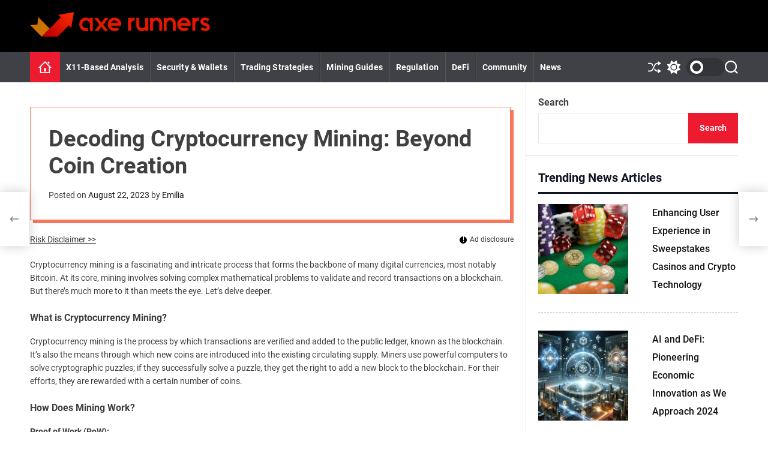

--- FILE ---
content_type: text/html; charset=UTF-8
request_url: https://axerunners.com/decoding-cryptocurrency-mining-beyond-coin-creation/
body_size: 29148
content:
<!doctype html>
<html lang="en-US" >
<head>
    <meta charset="UTF-8">
    <meta name="viewport" content="width=device-width, initial-scale=1">
    <link rel="profile" href="https://gmpg.org/xfn/11">

    <meta name='robots' content='index, follow, max-image-preview:large, max-snippet:-1, max-video-preview:-1' />

<!-- Google Tag Manager for WordPress by gtm4wp.com -->
<script data-cfasync="false" data-pagespeed-no-defer>
	var gtm4wp_datalayer_name = "dataLayer";
	var dataLayer = dataLayer || [];
</script>
<!-- End Google Tag Manager for WordPress by gtm4wp.com -->
	<!-- This site is optimized with the Yoast SEO plugin v21.7 - https://yoast.com/wordpress/plugins/seo/ -->
	<title>Unraveling Cryptocurrency Mining: More Than Just Coins</title>
	<meta name="description" content="Dive deep into the world of cryptocurrency mining, exploring its intricacies, evolution, and the pivotal role it plays beyond just generating new coins." />
	<link rel="canonical" href="https://axerunners.com/decoding-cryptocurrency-mining-beyond-coin-creation/" />
	<meta property="og:locale" content="en_US" />
	<meta property="og:type" content="article" />
	<meta property="og:title" content="Unraveling Cryptocurrency Mining: More Than Just Coins" />
	<meta property="og:description" content="Dive deep into the world of cryptocurrency mining, exploring its intricacies, evolution, and the pivotal role it plays beyond just generating new coins." />
	<meta property="og:url" content="https://axerunners.com/decoding-cryptocurrency-mining-beyond-coin-creation/" />
	<meta property="og:site_name" content="axerunners" />
	<meta property="article:published_time" content="2023-08-22T02:32:44+00:00" />
	<meta property="og:image" content="http://axerunners.com/wp-content/uploads/2023/08/Decoding-Cryptocurrency-Mining-Beyond-Coin-Creation-fi.jpg" />
	<meta property="og:image:width" content="1022" />
	<meta property="og:image:height" content="594" />
	<meta property="og:image:type" content="image/jpeg" />
	<meta name="author" content="Emilia" />
	<meta name="twitter:card" content="summary_large_image" />
	<meta name="twitter:label1" content="Written by" />
	<meta name="twitter:data1" content="Emilia" />
	<meta name="twitter:label2" content="Est. reading time" />
	<meta name="twitter:data2" content="16 minutes" />
	<script type="application/ld+json" class="yoast-schema-graph">{"@context":"https://schema.org","@graph":[{"@type":"Article","@id":"https://axerunners.com/decoding-cryptocurrency-mining-beyond-coin-creation/#article","isPartOf":{"@id":"https://axerunners.com/decoding-cryptocurrency-mining-beyond-coin-creation/"},"author":{"name":"Emilia","@id":"https://axerunners.com/#/schema/person/6c53fd013842e5bfeaf78bd11e74bfb8"},"headline":"Decoding Cryptocurrency Mining: Beyond Coin Creation","datePublished":"2023-08-22T02:32:44+00:00","dateModified":"2023-08-22T02:32:44+00:00","mainEntityOfPage":{"@id":"https://axerunners.com/decoding-cryptocurrency-mining-beyond-coin-creation/"},"wordCount":3439,"commentCount":0,"publisher":{"@id":"https://axerunners.com/#organization"},"image":{"@id":"https://axerunners.com/decoding-cryptocurrency-mining-beyond-coin-creation/#primaryimage"},"thumbnailUrl":"https://axerunners.com/wp-content/uploads/2023/08/Decoding-Cryptocurrency-Mining-Beyond-Coin-Creation-fi.jpg","articleSection":["Crypto Mining Guides"],"inLanguage":"en-US","potentialAction":[{"@type":"CommentAction","name":"Comment","target":["https://axerunners.com/decoding-cryptocurrency-mining-beyond-coin-creation/#respond"]}]},{"@type":"WebPage","@id":"https://axerunners.com/decoding-cryptocurrency-mining-beyond-coin-creation/","url":"https://axerunners.com/decoding-cryptocurrency-mining-beyond-coin-creation/","name":"Unraveling Cryptocurrency Mining: More Than Just Coins","isPartOf":{"@id":"https://axerunners.com/#website"},"primaryImageOfPage":{"@id":"https://axerunners.com/decoding-cryptocurrency-mining-beyond-coin-creation/#primaryimage"},"image":{"@id":"https://axerunners.com/decoding-cryptocurrency-mining-beyond-coin-creation/#primaryimage"},"thumbnailUrl":"https://axerunners.com/wp-content/uploads/2023/08/Decoding-Cryptocurrency-Mining-Beyond-Coin-Creation-fi.jpg","datePublished":"2023-08-22T02:32:44+00:00","dateModified":"2023-08-22T02:32:44+00:00","description":"Dive deep into the world of cryptocurrency mining, exploring its intricacies, evolution, and the pivotal role it plays beyond just generating new coins.","breadcrumb":{"@id":"https://axerunners.com/decoding-cryptocurrency-mining-beyond-coin-creation/#breadcrumb"},"inLanguage":"en-US","potentialAction":[{"@type":"ReadAction","target":["https://axerunners.com/decoding-cryptocurrency-mining-beyond-coin-creation/"]}]},{"@type":"BreadcrumbList","@id":"https://axerunners.com/decoding-cryptocurrency-mining-beyond-coin-creation/#breadcrumb","itemListElement":[{"@type":"ListItem","position":1,"name":"Home","item":"https://axerunners.com/"},{"@type":"ListItem","position":2,"name":"Decoding Cryptocurrency Mining: Beyond Coin Creation"}]},{"@type":"WebSite","@id":"https://axerunners.com/#website","url":"https://axerunners.com/","name":"axerunners","description":"tech","publisher":{"@id":"https://axerunners.com/#organization"},"potentialAction":[{"@type":"SearchAction","target":{"@type":"EntryPoint","urlTemplate":"https://axerunners.com/?s={search_term_string}"},"query-input":"required name=search_term_string"}],"inLanguage":"en-US"},{"@type":"Organization","@id":"https://axerunners.com/#organization","name":"axerunners","url":"https://axerunners.com/","logo":{"@type":"ImageObject","inLanguage":"en-US","@id":"https://axerunners.com/#/schema/logo/image/","url":"https://axerunners.com/wp-content/uploads/2023/08/cropped-arunn.png","contentUrl":"https://axerunners.com/wp-content/uploads/2023/08/cropped-arunn.png","width":406,"height":55,"caption":"axerunners"},"image":{"@id":"https://axerunners.com/#/schema/logo/image/"}},{"@type":"Person","@id":"https://axerunners.com/#/schema/person/6c53fd013842e5bfeaf78bd11e74bfb8","name":"Emilia","image":{"@type":"ImageObject","inLanguage":"en-US","@id":"https://axerunners.com/#/schema/person/image/","url":"https://secure.gravatar.com/avatar/1e8830cebdf4c427479a3a5091859bf1?s=96&d=mm&r=g","contentUrl":"https://secure.gravatar.com/avatar/1e8830cebdf4c427479a3a5091859bf1?s=96&d=mm&r=g","caption":"Emilia"},"sameAs":["http://axerunners.com"]}]}</script>
	<!-- / Yoast SEO plugin. -->


<link rel='dns-prefetch' href='//cdn.jsdelivr.net' />
<script>
window._wpemojiSettings = {"baseUrl":"https:\/\/s.w.org\/images\/core\/emoji\/14.0.0\/72x72\/","ext":".png","svgUrl":"https:\/\/s.w.org\/images\/core\/emoji\/14.0.0\/svg\/","svgExt":".svg","source":{"concatemoji":"https:\/\/axerunners.com\/wp-includes\/js\/wp-emoji-release.min.js?ver=6.4.2"}};
/*! This file is auto-generated */
!function(i,n){var o,s,e;function c(e){try{var t={supportTests:e,timestamp:(new Date).valueOf()};sessionStorage.setItem(o,JSON.stringify(t))}catch(e){}}function p(e,t,n){e.clearRect(0,0,e.canvas.width,e.canvas.height),e.fillText(t,0,0);var t=new Uint32Array(e.getImageData(0,0,e.canvas.width,e.canvas.height).data),r=(e.clearRect(0,0,e.canvas.width,e.canvas.height),e.fillText(n,0,0),new Uint32Array(e.getImageData(0,0,e.canvas.width,e.canvas.height).data));return t.every(function(e,t){return e===r[t]})}function u(e,t,n){switch(t){case"flag":return n(e,"\ud83c\udff3\ufe0f\u200d\u26a7\ufe0f","\ud83c\udff3\ufe0f\u200b\u26a7\ufe0f")?!1:!n(e,"\ud83c\uddfa\ud83c\uddf3","\ud83c\uddfa\u200b\ud83c\uddf3")&&!n(e,"\ud83c\udff4\udb40\udc67\udb40\udc62\udb40\udc65\udb40\udc6e\udb40\udc67\udb40\udc7f","\ud83c\udff4\u200b\udb40\udc67\u200b\udb40\udc62\u200b\udb40\udc65\u200b\udb40\udc6e\u200b\udb40\udc67\u200b\udb40\udc7f");case"emoji":return!n(e,"\ud83e\udef1\ud83c\udffb\u200d\ud83e\udef2\ud83c\udfff","\ud83e\udef1\ud83c\udffb\u200b\ud83e\udef2\ud83c\udfff")}return!1}function f(e,t,n){var r="undefined"!=typeof WorkerGlobalScope&&self instanceof WorkerGlobalScope?new OffscreenCanvas(300,150):i.createElement("canvas"),a=r.getContext("2d",{willReadFrequently:!0}),o=(a.textBaseline="top",a.font="600 32px Arial",{});return e.forEach(function(e){o[e]=t(a,e,n)}),o}function t(e){var t=i.createElement("script");t.src=e,t.defer=!0,i.head.appendChild(t)}"undefined"!=typeof Promise&&(o="wpEmojiSettingsSupports",s=["flag","emoji"],n.supports={everything:!0,everythingExceptFlag:!0},e=new Promise(function(e){i.addEventListener("DOMContentLoaded",e,{once:!0})}),new Promise(function(t){var n=function(){try{var e=JSON.parse(sessionStorage.getItem(o));if("object"==typeof e&&"number"==typeof e.timestamp&&(new Date).valueOf()<e.timestamp+604800&&"object"==typeof e.supportTests)return e.supportTests}catch(e){}return null}();if(!n){if("undefined"!=typeof Worker&&"undefined"!=typeof OffscreenCanvas&&"undefined"!=typeof URL&&URL.createObjectURL&&"undefined"!=typeof Blob)try{var e="postMessage("+f.toString()+"("+[JSON.stringify(s),u.toString(),p.toString()].join(",")+"));",r=new Blob([e],{type:"text/javascript"}),a=new Worker(URL.createObjectURL(r),{name:"wpTestEmojiSupports"});return void(a.onmessage=function(e){c(n=e.data),a.terminate(),t(n)})}catch(e){}c(n=f(s,u,p))}t(n)}).then(function(e){for(var t in e)n.supports[t]=e[t],n.supports.everything=n.supports.everything&&n.supports[t],"flag"!==t&&(n.supports.everythingExceptFlag=n.supports.everythingExceptFlag&&n.supports[t]);n.supports.everythingExceptFlag=n.supports.everythingExceptFlag&&!n.supports.flag,n.DOMReady=!1,n.readyCallback=function(){n.DOMReady=!0}}).then(function(){return e}).then(function(){var e;n.supports.everything||(n.readyCallback(),(e=n.source||{}).concatemoji?t(e.concatemoji):e.wpemoji&&e.twemoji&&(t(e.twemoji),t(e.wpemoji)))}))}((window,document),window._wpemojiSettings);
</script>
<style id='wp-emoji-styles-inline-css'>

	img.wp-smiley, img.emoji {
		display: inline !important;
		border: none !important;
		box-shadow: none !important;
		height: 1em !important;
		width: 1em !important;
		margin: 0 0.07em !important;
		vertical-align: -0.1em !important;
		background: none !important;
		padding: 0 !important;
	}
</style>
<link rel='stylesheet' id='wp-block-library-css' href='https://axerunners.com/wp-includes/css/dist/block-library/style.min.css?ver=6.4.2' media='all' />
<style id='wp-block-library-theme-inline-css'>
.wp-block-audio figcaption{color:#555;font-size:13px;text-align:center}.is-dark-theme .wp-block-audio figcaption{color:hsla(0,0%,100%,.65)}.wp-block-audio{margin:0 0 1em}.wp-block-code{border:1px solid #ccc;border-radius:4px;font-family:Menlo,Consolas,monaco,monospace;padding:.8em 1em}.wp-block-embed figcaption{color:#555;font-size:13px;text-align:center}.is-dark-theme .wp-block-embed figcaption{color:hsla(0,0%,100%,.65)}.wp-block-embed{margin:0 0 1em}.blocks-gallery-caption{color:#555;font-size:13px;text-align:center}.is-dark-theme .blocks-gallery-caption{color:hsla(0,0%,100%,.65)}.wp-block-image figcaption{color:#555;font-size:13px;text-align:center}.is-dark-theme .wp-block-image figcaption{color:hsla(0,0%,100%,.65)}.wp-block-image{margin:0 0 1em}.wp-block-pullquote{border-bottom:4px solid;border-top:4px solid;color:currentColor;margin-bottom:1.75em}.wp-block-pullquote cite,.wp-block-pullquote footer,.wp-block-pullquote__citation{color:currentColor;font-size:.8125em;font-style:normal;text-transform:uppercase}.wp-block-quote{border-left:.25em solid;margin:0 0 1.75em;padding-left:1em}.wp-block-quote cite,.wp-block-quote footer{color:currentColor;font-size:.8125em;font-style:normal;position:relative}.wp-block-quote.has-text-align-right{border-left:none;border-right:.25em solid;padding-left:0;padding-right:1em}.wp-block-quote.has-text-align-center{border:none;padding-left:0}.wp-block-quote.is-large,.wp-block-quote.is-style-large,.wp-block-quote.is-style-plain{border:none}.wp-block-search .wp-block-search__label{font-weight:700}.wp-block-search__button{border:1px solid #ccc;padding:.375em .625em}:where(.wp-block-group.has-background){padding:1.25em 2.375em}.wp-block-separator.has-css-opacity{opacity:.4}.wp-block-separator{border:none;border-bottom:2px solid;margin-left:auto;margin-right:auto}.wp-block-separator.has-alpha-channel-opacity{opacity:1}.wp-block-separator:not(.is-style-wide):not(.is-style-dots){width:100px}.wp-block-separator.has-background:not(.is-style-dots){border-bottom:none;height:1px}.wp-block-separator.has-background:not(.is-style-wide):not(.is-style-dots){height:2px}.wp-block-table{margin:0 0 1em}.wp-block-table td,.wp-block-table th{word-break:normal}.wp-block-table figcaption{color:#555;font-size:13px;text-align:center}.is-dark-theme .wp-block-table figcaption{color:hsla(0,0%,100%,.65)}.wp-block-video figcaption{color:#555;font-size:13px;text-align:center}.is-dark-theme .wp-block-video figcaption{color:hsla(0,0%,100%,.65)}.wp-block-video{margin:0 0 1em}.wp-block-template-part.has-background{margin-bottom:0;margin-top:0;padding:1.25em 2.375em}
</style>
<style id='classic-theme-styles-inline-css'>
/*! This file is auto-generated */
.wp-block-button__link{color:#fff;background-color:#32373c;border-radius:9999px;box-shadow:none;text-decoration:none;padding:calc(.667em + 2px) calc(1.333em + 2px);font-size:1.125em}.wp-block-file__button{background:#32373c;color:#fff;text-decoration:none}
</style>
<style id='global-styles-inline-css'>
body{--wp--preset--color--black: #000000;--wp--preset--color--cyan-bluish-gray: #abb8c3;--wp--preset--color--white: #ffffff;--wp--preset--color--pale-pink: #f78da7;--wp--preset--color--vivid-red: #cf2e2e;--wp--preset--color--luminous-vivid-orange: #ff6900;--wp--preset--color--luminous-vivid-amber: #fcb900;--wp--preset--color--light-green-cyan: #7bdcb5;--wp--preset--color--vivid-green-cyan: #00d084;--wp--preset--color--pale-cyan-blue: #8ed1fc;--wp--preset--color--vivid-cyan-blue: #0693e3;--wp--preset--color--vivid-purple: #9b51e0;--wp--preset--gradient--vivid-cyan-blue-to-vivid-purple: linear-gradient(135deg,rgba(6,147,227,1) 0%,rgb(155,81,224) 100%);--wp--preset--gradient--light-green-cyan-to-vivid-green-cyan: linear-gradient(135deg,rgb(122,220,180) 0%,rgb(0,208,130) 100%);--wp--preset--gradient--luminous-vivid-amber-to-luminous-vivid-orange: linear-gradient(135deg,rgba(252,185,0,1) 0%,rgba(255,105,0,1) 100%);--wp--preset--gradient--luminous-vivid-orange-to-vivid-red: linear-gradient(135deg,rgba(255,105,0,1) 0%,rgb(207,46,46) 100%);--wp--preset--gradient--very-light-gray-to-cyan-bluish-gray: linear-gradient(135deg,rgb(238,238,238) 0%,rgb(169,184,195) 100%);--wp--preset--gradient--cool-to-warm-spectrum: linear-gradient(135deg,rgb(74,234,220) 0%,rgb(151,120,209) 20%,rgb(207,42,186) 40%,rgb(238,44,130) 60%,rgb(251,105,98) 80%,rgb(254,248,76) 100%);--wp--preset--gradient--blush-light-purple: linear-gradient(135deg,rgb(255,206,236) 0%,rgb(152,150,240) 100%);--wp--preset--gradient--blush-bordeaux: linear-gradient(135deg,rgb(254,205,165) 0%,rgb(254,45,45) 50%,rgb(107,0,62) 100%);--wp--preset--gradient--luminous-dusk: linear-gradient(135deg,rgb(255,203,112) 0%,rgb(199,81,192) 50%,rgb(65,88,208) 100%);--wp--preset--gradient--pale-ocean: linear-gradient(135deg,rgb(255,245,203) 0%,rgb(182,227,212) 50%,rgb(51,167,181) 100%);--wp--preset--gradient--electric-grass: linear-gradient(135deg,rgb(202,248,128) 0%,rgb(113,206,126) 100%);--wp--preset--gradient--midnight: linear-gradient(135deg,rgb(2,3,129) 0%,rgb(40,116,252) 100%);--wp--preset--font-size--small: 13px;--wp--preset--font-size--medium: 20px;--wp--preset--font-size--large: 36px;--wp--preset--font-size--x-large: 42px;--wp--preset--spacing--20: 0.44rem;--wp--preset--spacing--30: 0.67rem;--wp--preset--spacing--40: 1rem;--wp--preset--spacing--50: 1.5rem;--wp--preset--spacing--60: 2.25rem;--wp--preset--spacing--70: 3.38rem;--wp--preset--spacing--80: 5.06rem;--wp--preset--shadow--natural: 6px 6px 9px rgba(0, 0, 0, 0.2);--wp--preset--shadow--deep: 12px 12px 50px rgba(0, 0, 0, 0.4);--wp--preset--shadow--sharp: 6px 6px 0px rgba(0, 0, 0, 0.2);--wp--preset--shadow--outlined: 6px 6px 0px -3px rgba(255, 255, 255, 1), 6px 6px rgba(0, 0, 0, 1);--wp--preset--shadow--crisp: 6px 6px 0px rgba(0, 0, 0, 1);}:where(.is-layout-flex){gap: 0.5em;}:where(.is-layout-grid){gap: 0.5em;}body .is-layout-flow > .alignleft{float: left;margin-inline-start: 0;margin-inline-end: 2em;}body .is-layout-flow > .alignright{float: right;margin-inline-start: 2em;margin-inline-end: 0;}body .is-layout-flow > .aligncenter{margin-left: auto !important;margin-right: auto !important;}body .is-layout-constrained > .alignleft{float: left;margin-inline-start: 0;margin-inline-end: 2em;}body .is-layout-constrained > .alignright{float: right;margin-inline-start: 2em;margin-inline-end: 0;}body .is-layout-constrained > .aligncenter{margin-left: auto !important;margin-right: auto !important;}body .is-layout-constrained > :where(:not(.alignleft):not(.alignright):not(.alignfull)){max-width: var(--wp--style--global--content-size);margin-left: auto !important;margin-right: auto !important;}body .is-layout-constrained > .alignwide{max-width: var(--wp--style--global--wide-size);}body .is-layout-flex{display: flex;}body .is-layout-flex{flex-wrap: wrap;align-items: center;}body .is-layout-flex > *{margin: 0;}body .is-layout-grid{display: grid;}body .is-layout-grid > *{margin: 0;}:where(.wp-block-columns.is-layout-flex){gap: 2em;}:where(.wp-block-columns.is-layout-grid){gap: 2em;}:where(.wp-block-post-template.is-layout-flex){gap: 1.25em;}:where(.wp-block-post-template.is-layout-grid){gap: 1.25em;}.has-black-color{color: var(--wp--preset--color--black) !important;}.has-cyan-bluish-gray-color{color: var(--wp--preset--color--cyan-bluish-gray) !important;}.has-white-color{color: var(--wp--preset--color--white) !important;}.has-pale-pink-color{color: var(--wp--preset--color--pale-pink) !important;}.has-vivid-red-color{color: var(--wp--preset--color--vivid-red) !important;}.has-luminous-vivid-orange-color{color: var(--wp--preset--color--luminous-vivid-orange) !important;}.has-luminous-vivid-amber-color{color: var(--wp--preset--color--luminous-vivid-amber) !important;}.has-light-green-cyan-color{color: var(--wp--preset--color--light-green-cyan) !important;}.has-vivid-green-cyan-color{color: var(--wp--preset--color--vivid-green-cyan) !important;}.has-pale-cyan-blue-color{color: var(--wp--preset--color--pale-cyan-blue) !important;}.has-vivid-cyan-blue-color{color: var(--wp--preset--color--vivid-cyan-blue) !important;}.has-vivid-purple-color{color: var(--wp--preset--color--vivid-purple) !important;}.has-black-background-color{background-color: var(--wp--preset--color--black) !important;}.has-cyan-bluish-gray-background-color{background-color: var(--wp--preset--color--cyan-bluish-gray) !important;}.has-white-background-color{background-color: var(--wp--preset--color--white) !important;}.has-pale-pink-background-color{background-color: var(--wp--preset--color--pale-pink) !important;}.has-vivid-red-background-color{background-color: var(--wp--preset--color--vivid-red) !important;}.has-luminous-vivid-orange-background-color{background-color: var(--wp--preset--color--luminous-vivid-orange) !important;}.has-luminous-vivid-amber-background-color{background-color: var(--wp--preset--color--luminous-vivid-amber) !important;}.has-light-green-cyan-background-color{background-color: var(--wp--preset--color--light-green-cyan) !important;}.has-vivid-green-cyan-background-color{background-color: var(--wp--preset--color--vivid-green-cyan) !important;}.has-pale-cyan-blue-background-color{background-color: var(--wp--preset--color--pale-cyan-blue) !important;}.has-vivid-cyan-blue-background-color{background-color: var(--wp--preset--color--vivid-cyan-blue) !important;}.has-vivid-purple-background-color{background-color: var(--wp--preset--color--vivid-purple) !important;}.has-black-border-color{border-color: var(--wp--preset--color--black) !important;}.has-cyan-bluish-gray-border-color{border-color: var(--wp--preset--color--cyan-bluish-gray) !important;}.has-white-border-color{border-color: var(--wp--preset--color--white) !important;}.has-pale-pink-border-color{border-color: var(--wp--preset--color--pale-pink) !important;}.has-vivid-red-border-color{border-color: var(--wp--preset--color--vivid-red) !important;}.has-luminous-vivid-orange-border-color{border-color: var(--wp--preset--color--luminous-vivid-orange) !important;}.has-luminous-vivid-amber-border-color{border-color: var(--wp--preset--color--luminous-vivid-amber) !important;}.has-light-green-cyan-border-color{border-color: var(--wp--preset--color--light-green-cyan) !important;}.has-vivid-green-cyan-border-color{border-color: var(--wp--preset--color--vivid-green-cyan) !important;}.has-pale-cyan-blue-border-color{border-color: var(--wp--preset--color--pale-cyan-blue) !important;}.has-vivid-cyan-blue-border-color{border-color: var(--wp--preset--color--vivid-cyan-blue) !important;}.has-vivid-purple-border-color{border-color: var(--wp--preset--color--vivid-purple) !important;}.has-vivid-cyan-blue-to-vivid-purple-gradient-background{background: var(--wp--preset--gradient--vivid-cyan-blue-to-vivid-purple) !important;}.has-light-green-cyan-to-vivid-green-cyan-gradient-background{background: var(--wp--preset--gradient--light-green-cyan-to-vivid-green-cyan) !important;}.has-luminous-vivid-amber-to-luminous-vivid-orange-gradient-background{background: var(--wp--preset--gradient--luminous-vivid-amber-to-luminous-vivid-orange) !important;}.has-luminous-vivid-orange-to-vivid-red-gradient-background{background: var(--wp--preset--gradient--luminous-vivid-orange-to-vivid-red) !important;}.has-very-light-gray-to-cyan-bluish-gray-gradient-background{background: var(--wp--preset--gradient--very-light-gray-to-cyan-bluish-gray) !important;}.has-cool-to-warm-spectrum-gradient-background{background: var(--wp--preset--gradient--cool-to-warm-spectrum) !important;}.has-blush-light-purple-gradient-background{background: var(--wp--preset--gradient--blush-light-purple) !important;}.has-blush-bordeaux-gradient-background{background: var(--wp--preset--gradient--blush-bordeaux) !important;}.has-luminous-dusk-gradient-background{background: var(--wp--preset--gradient--luminous-dusk) !important;}.has-pale-ocean-gradient-background{background: var(--wp--preset--gradient--pale-ocean) !important;}.has-electric-grass-gradient-background{background: var(--wp--preset--gradient--electric-grass) !important;}.has-midnight-gradient-background{background: var(--wp--preset--gradient--midnight) !important;}.has-small-font-size{font-size: var(--wp--preset--font-size--small) !important;}.has-medium-font-size{font-size: var(--wp--preset--font-size--medium) !important;}.has-large-font-size{font-size: var(--wp--preset--font-size--large) !important;}.has-x-large-font-size{font-size: var(--wp--preset--font-size--x-large) !important;}
.wp-block-navigation a:where(:not(.wp-element-button)){color: inherit;}
:where(.wp-block-post-template.is-layout-flex){gap: 1.25em;}:where(.wp-block-post-template.is-layout-grid){gap: 1.25em;}
:where(.wp-block-columns.is-layout-flex){gap: 2em;}:where(.wp-block-columns.is-layout-grid){gap: 2em;}
.wp-block-pullquote{font-size: 1.5em;line-height: 1.6;}
</style>
<link rel='stylesheet' id='contact-form-7-css' href='https://axerunners.com/wp-content/plugins/contact-form-7/includes/css/styles.css?ver=5.8.5' media='all' />
<link rel='stylesheet' id='page-list-style-css' href='https://axerunners.com/wp-content/plugins/page-list/css/page-list.css?ver=5.6' media='all' />
<link rel='stylesheet' id='toc-screen-css' href='https://axerunners.com/wp-content/plugins/table-of-contents-plus/screen.min.css?ver=2309' media='all' />
<style id='wpxpo-global-style-inline-css'>
:root {
			--preset-color1: #037fff;
			--preset-color2: #026fe0;
			--preset-color3: #071323;
			--preset-color4: #132133;
			--preset-color5: #34495e;
			--preset-color6: #787676;
			--preset-color7: #f0f2f3;
			--preset-color8: #f8f9fa;
			--preset-color9: #ffffff;
			}
</style>
<link rel='stylesheet' id='ultp-style-css' href='https://axerunners.com/wp-content/plugins/ultimate-post/assets/css/style.min.css?ver=3.2.0' media='all' />
<style id='ultp-post-widget-inline-css'>
.ultp-block-a0c33c.wp-block-ultimate-post-post-list-3 .ultp-block-row.ultp-block-items-wrap { grid-template-columns: repeat(1, 1fr); }.ultp-block-a0c33c .ultp-block-row { grid-column-gap: 30px; }.ultp-block-a0c33c .ultp-block-item { padding-bottom: 30px; margin-bottom:30px; }.ultp-block-a0c33c .ultp-heading-wrap .ultp-heading-inner{font-size:20px;}.ultp-block-a0c33c .ultp-heading-wrap {margin-top:0; margin-bottom:20px; }.ultp-block-a0c33c .ultp-block-items-wrap .ultp-block-item .ultp-block-title, .ultp-block-a0c33c .ultp-block-items-wrap .ultp-block-item .ultp-block-title a{font-size:16px;line-height:30px !important;letter-spacing:0px;}.ultp-block-a0c33c .ultp-block-content .ultp-block-title { padding:0px 0px 0px 0px; }.ultp-block-a0c33c .ultp-block-content-wrap { border-radius: 0px 0px 0px 0px; }.ultp-block-a0c33c .ultp-block-content-wrap:hover { border-radius: 0px 0px 0px 0px; }.ultp-block-a0c33c .ultp-block-content { padding: 0px 0px 0px 0px; }.ultp-block-a0c33c .ultp-block-content-wrap { padding: 0px; }.ultp-block-a0c33c .ultp-block-item .ultp-block-image{height:fit-content;} .ultp-block-a0c33c .ultp-block-item .ultp-block-image { max-width: 50%; }.ultp-block-a0c33c .ultp-block-image { filter: grayscale(0%); }.ultp-block-a0c33c .ultp-block-item:hover .ultp-block-image { filter: grayscale(0%); }.ultp-block-a0c33c .ultp-block-item .ultp-block-image { margin-right: 40px; } .rtl .ultp-block-a0c33c .ultp-block-item .ultp-block-image { margin-right: 0; margin-left: 40px; }.ultp-block-a0c33c .ultp-video-icon svg { height:80px; width: 80px;}.ultp-block-a0c33c .ultp-block-item:not(:last-of-type) { border-bottom-width: 1px; }.ultp-block-a0c33c .ultp-pagination-wrap .ultp-pagination, .ultp-block-a0c33c .ultp-loadmore { margin:40px 0px 0px 0px; }.ultp-block-a0c33c .ultp-block-wrapper .ultp-block-item { text-align:left; }.ultp-block-a0c33c .ultp-block-wrapper { margin:0px 0px 0px 0px; }.ultp-block-a0c33c .ultp-block-wrapper { padding:0px 0px 0px 0px; }@media (max-width: 991px) {.ultp-block-a0c33c .ultp-video-icon svg { height:50px; width: 50px;}}@media (max-width: 767px) {.ultp-block-a0c33c .ultp-video-icon svg { height:50px; width: 50px;}}.ultp-block-a0c33c .ultp-heading-inner, .ultp-block-a0c33c .ultp-sub-heading-inner { text-align:left; }.ultp-block-a0c33c .ultp-heading-wrap .ultp-heading-inner{font-weight:700;text-decoration:none;}.ultp-block-a0c33c .ultp-heading-wrap .ultp-heading-inner span { color:#0e1523; }.ultp-block-a0c33c .ultp-heading-inner:before { background-color:#0e1523; }.ultp-block-a0c33c .ultp-heading-inner:before { height:3px; }.ultp-block-a0c33c .ultp-block-content .ultp-block-title a { color:#141414 !important; }.ultp-block-a0c33c .ultp-block-content .ultp-block-title a:hover { color:#828282 !important; }.ultp-block-a0c33c .ultp-block-items-wrap .ultp-block-item .ultp-block-title, .ultp-block-a0c33c .ultp-block-items-wrap .ultp-block-item .ultp-block-title a{font-weight:500;text-decoration:none;}.ultp-block-a0c33c .ultp-block-content-middle .ultp-block-content { -ms-flex-item-align: center;-ms-grid-row-align: center;align-self: center; }.ultp-block-a0c33c.wp-block-ultimate-post-post-list-3 .ultp-layout2 .ultp-block-item::before { color:#fff; }.ultp-block-a0c33c.wp-block-ultimate-post-post-list-3 .ultp-layout2 .ultp-block-item::before{}.ultp-block-a0c33c .ultp-block-content { text-align:left; } .ultp-block-a0c33c .ultp-block-meta {justify-content: flex-start;}.ultp-block-a0c33c .ultp-block-item .ultp-block-image img {object-fit: cover;}@media (max-width: 768px) {.ultp-block-a0c33c .ultp-block-item .ultp-block-image {margin-right:0; margin-left:0; max-width: 100%; } .ultp-block-a0c33c .ultp-block-media .ultp-block-content-wrap { display: block;} .ultp-block-a0c33c .ultp-block-media .ultp-block-content-wrap .ultp-block-content {margin: auto 0px !important; padding: 0px }}.ultp-block-a0c33c .ultp-video-icon {  margin: 0 auto; position: absolute; top: 50%; left: 50%; transform: translate(-50%,-60%); -o-transform: translate(-50%,-60%); -ms-transform: translate(-50%,-60%); -moz-transform: translate(-50%,-60%); -webkit-transform: translate(-50%,-50%); z-index: 998;}.ultp-block-a0c33c .ultp-video-icon svg { fill: #fff; } .ultp-block-a0c33c .ultp-video-icon svg circle { stroke: #fff; }.ultp-block-a0c33c .ultp-video-icon svg:hover { fill: #d2d2d2; } .ultp-block-a0c33c .ultp-video-icon svg:hover circle { stroke: #d2d2d2;}.ultp-block-a0c33c .ultp-block-item:not(:last-of-type) { border-bottom-color:#c7c7c7; }.ultp-block-a0c33c .ultp-block-item:not(:last-of-type) { border-bottom-style:dashed; }.ultp-block-a0c33c .ultp-loading .ultp-loading-blocks div { --loading-block-color: #000; }@media (min-width: 992px) {}@media only screen and (max-width: 991px) and (min-width: 768px) {}@media (max-width: 767px) {}.ultp-block-5887f8.wp-block-ultimate-post-post-list-3 .ultp-block-row.ultp-block-items-wrap { grid-template-columns: repeat(1, 1fr); }.ultp-block-5887f8 .ultp-block-row { grid-column-gap: 30px; }.ultp-block-5887f8 .ultp-block-item { padding-bottom: 30px; margin-bottom:30px; }.ultp-block-5887f8 .ultp-heading-wrap .ultp-heading-inner{font-size:20px;}.ultp-block-5887f8 .ultp-heading-wrap {margin-top:0; margin-bottom:20px; }.ultp-block-5887f8 .ultp-block-items-wrap .ultp-block-item .ultp-block-title, .ultp-block-5887f8 .ultp-block-items-wrap .ultp-block-item .ultp-block-title a{font-size:16px;line-height:30px !important;letter-spacing:0px;}.ultp-block-5887f8 .ultp-block-content .ultp-block-title { padding:0px 0px 0px 0px; }.ultp-block-5887f8 .ultp-block-content-wrap { border-radius: 0px 0px 0px 0px; }.ultp-block-5887f8 .ultp-block-content-wrap:hover { border-radius: 0px 0px 0px 0px; }.ultp-block-5887f8 .ultp-block-content { padding: 0px 0px 0px 0px; }.ultp-block-5887f8 .ultp-block-content-wrap { padding: 0px; }.ultp-block-5887f8 .ultp-block-item .ultp-block-image{height:fit-content;} .ultp-block-5887f8 .ultp-block-item .ultp-block-image { max-width: 50%; }.ultp-block-5887f8 .ultp-block-image { filter: grayscale(0%); }.ultp-block-5887f8 .ultp-block-item:hover .ultp-block-image { filter: grayscale(0%); }.ultp-block-5887f8 .ultp-block-item .ultp-block-image { margin-right: 40px; } .rtl .ultp-block-5887f8 .ultp-block-item .ultp-block-image { margin-right: 0; margin-left: 40px; }.ultp-block-5887f8 .ultp-video-icon svg { height:80px; width: 80px;}.ultp-block-5887f8 .ultp-block-item:not(:last-of-type) { border-bottom-width: 1px; }.ultp-block-5887f8 .ultp-pagination-wrap .ultp-pagination, .ultp-block-5887f8 .ultp-loadmore { margin:40px 0px 0px 0px; }.ultp-block-5887f8 .ultp-block-wrapper .ultp-block-item { text-align:left; }.ultp-block-5887f8 .ultp-block-wrapper { margin:0px 0px 0px 0px; }.ultp-block-5887f8 .ultp-block-wrapper { padding:0px 0px 0px 0px; }@media (max-width: 991px) {.ultp-block-5887f8 .ultp-video-icon svg { height:50px; width: 50px;}}@media (max-width: 767px) {.ultp-block-5887f8 .ultp-video-icon svg { height:50px; width: 50px;}}.ultp-block-5887f8 .ultp-heading-inner, .ultp-block-5887f8 .ultp-sub-heading-inner { text-align:left; }.ultp-block-5887f8 .ultp-heading-wrap .ultp-heading-inner{font-weight:700;text-decoration:none;}.ultp-block-5887f8 .ultp-heading-wrap .ultp-heading-inner span { color:#0e1523; }.ultp-block-5887f8 .ultp-heading-inner:before { background-color:#0e1523; }.ultp-block-5887f8 .ultp-heading-inner:before { height:3px; }.ultp-block-5887f8 .ultp-block-content .ultp-block-title a { color:#141414 !important; }.ultp-block-5887f8 .ultp-block-content .ultp-block-title a:hover { color:#828282 !important; }.ultp-block-5887f8 .ultp-block-items-wrap .ultp-block-item .ultp-block-title, .ultp-block-5887f8 .ultp-block-items-wrap .ultp-block-item .ultp-block-title a{font-weight:500;text-decoration:none;}.ultp-block-5887f8 .ultp-block-content-middle .ultp-block-content { -ms-flex-item-align: center;-ms-grid-row-align: center;align-self: center; }.ultp-block-5887f8.wp-block-ultimate-post-post-list-3 .ultp-layout2 .ultp-block-item::before { color:#fff; }.ultp-block-5887f8.wp-block-ultimate-post-post-list-3 .ultp-layout2 .ultp-block-item::before{}.ultp-block-5887f8 .ultp-block-content { text-align:left; } .ultp-block-5887f8 .ultp-block-meta {justify-content: flex-start;}.ultp-block-5887f8 .ultp-block-item .ultp-block-image img {object-fit: cover;}@media (max-width: 768px) {.ultp-block-5887f8 .ultp-block-item .ultp-block-image {margin-right:0; margin-left:0; max-width: 100%; } .ultp-block-5887f8 .ultp-block-media .ultp-block-content-wrap { display: block;} .ultp-block-5887f8 .ultp-block-media .ultp-block-content-wrap .ultp-block-content {margin: auto 0px !important; padding: 0px }}.ultp-block-5887f8 .ultp-video-icon {  margin: 0 auto; position: absolute; top: 50%; left: 50%; transform: translate(-50%,-60%); -o-transform: translate(-50%,-60%); -ms-transform: translate(-50%,-60%); -moz-transform: translate(-50%,-60%); -webkit-transform: translate(-50%,-50%); z-index: 998;}.ultp-block-5887f8 .ultp-video-icon svg { fill: #fff; } .ultp-block-5887f8 .ultp-video-icon svg circle { stroke: #fff; }.ultp-block-5887f8 .ultp-video-icon svg:hover { fill: #d2d2d2; } .ultp-block-5887f8 .ultp-video-icon svg:hover circle { stroke: #d2d2d2;}.ultp-block-5887f8 .ultp-block-item:not(:last-of-type) { border-bottom-color:#c7c7c7; }.ultp-block-5887f8 .ultp-block-item:not(:last-of-type) { border-bottom-style:dashed; }.ultp-block-5887f8 .ultp-loading .ultp-loading-blocks div { --loading-block-color: #000; }@media (min-width: 992px) {}@media only screen and (max-width: 991px) and (min-width: 768px) {}@media (max-width: 767px) {}.ultp-block-bcaa19.wp-block-ultimate-post-post-list-3 .ultp-block-row.ultp-block-items-wrap { grid-template-columns: repeat(1, 1fr); }.ultp-block-bcaa19 .ultp-block-row { grid-column-gap: 30px; }.ultp-block-bcaa19 .ultp-block-item { padding-bottom: 30px; margin-bottom:30px; }.ultp-block-bcaa19 .ultp-heading-wrap .ultp-heading-inner{font-size:20px;}.ultp-block-bcaa19 .ultp-heading-wrap {margin-top:0; margin-bottom:20px; }.ultp-block-bcaa19 .ultp-block-items-wrap .ultp-block-item .ultp-block-title, .ultp-block-bcaa19 .ultp-block-items-wrap .ultp-block-item .ultp-block-title a{font-size:16px;line-height:30px !important;letter-spacing:0px;}.ultp-block-bcaa19 .ultp-block-content .ultp-block-title { padding:0px 0px 0px 0px; }.ultp-block-bcaa19 .ultp-block-content-wrap { border-radius: 0px 0px 0px 0px; }.ultp-block-bcaa19 .ultp-block-content-wrap:hover { border-radius: 0px 0px 0px 0px; }.ultp-block-bcaa19 .ultp-block-content { padding: 0px 0px 0px 0px; }.ultp-block-bcaa19 .ultp-block-content-wrap { padding: 0px; }.ultp-block-bcaa19 .ultp-block-item .ultp-block-image{height:fit-content;} .ultp-block-bcaa19 .ultp-block-item .ultp-block-image { max-width: 50%; }.ultp-block-bcaa19 .ultp-block-image { filter: grayscale(0%); }.ultp-block-bcaa19 .ultp-block-item:hover .ultp-block-image { filter: grayscale(0%); }.ultp-block-bcaa19 .ultp-block-item .ultp-block-image { margin-right: 40px; } .rtl .ultp-block-bcaa19 .ultp-block-item .ultp-block-image { margin-right: 0; margin-left: 40px; }.ultp-block-bcaa19 .ultp-video-icon svg { height:80px; width: 80px;}.ultp-block-bcaa19 .ultp-block-item:not(:last-of-type) { border-bottom-width: 1px; }.ultp-block-bcaa19 .ultp-pagination-wrap .ultp-pagination, .ultp-block-bcaa19 .ultp-loadmore { margin:40px 0px 0px 0px; }.ultp-block-bcaa19 .ultp-block-wrapper .ultp-block-item { text-align:left; }.ultp-block-bcaa19 .ultp-block-wrapper { margin:0px 0px 0px 0px; }.ultp-block-bcaa19 .ultp-block-wrapper { padding:0px 0px 0px 0px; }@media (max-width: 991px) {.ultp-block-bcaa19 .ultp-video-icon svg { height:50px; width: 50px;}}@media (max-width: 767px) {.ultp-block-bcaa19 .ultp-video-icon svg { height:50px; width: 50px;}}.ultp-block-bcaa19 .ultp-heading-inner, .ultp-block-bcaa19 .ultp-sub-heading-inner { text-align:left; }.ultp-block-bcaa19 .ultp-heading-wrap .ultp-heading-inner{font-weight:700;text-decoration:none;}.ultp-block-bcaa19 .ultp-heading-wrap .ultp-heading-inner span { color:#0e1523; }.ultp-block-bcaa19 .ultp-heading-inner:before { background-color:#0e1523; }.ultp-block-bcaa19 .ultp-heading-inner:before { height:3px; }.ultp-block-bcaa19 .ultp-block-content .ultp-block-title a { color:#141414 !important; }.ultp-block-bcaa19 .ultp-block-content .ultp-block-title a:hover { color:#828282 !important; }.ultp-block-bcaa19 .ultp-block-items-wrap .ultp-block-item .ultp-block-title, .ultp-block-bcaa19 .ultp-block-items-wrap .ultp-block-item .ultp-block-title a{font-weight:500;text-decoration:none;}.ultp-block-bcaa19 .ultp-block-content-middle .ultp-block-content { -ms-flex-item-align: center;-ms-grid-row-align: center;align-self: center; }.ultp-block-bcaa19.wp-block-ultimate-post-post-list-3 .ultp-layout2 .ultp-block-item::before { color:#fff; }.ultp-block-bcaa19.wp-block-ultimate-post-post-list-3 .ultp-layout2 .ultp-block-item::before{}.ultp-block-bcaa19 .ultp-block-content { text-align:left; } .ultp-block-bcaa19 .ultp-block-meta {justify-content: flex-start;}.ultp-block-bcaa19 .ultp-block-item .ultp-block-image img {object-fit: cover;}@media (max-width: 768px) {.ultp-block-bcaa19 .ultp-block-item .ultp-block-image {margin-right:0; margin-left:0; max-width: 100%; } .ultp-block-bcaa19 .ultp-block-media .ultp-block-content-wrap { display: block;} .ultp-block-bcaa19 .ultp-block-media .ultp-block-content-wrap .ultp-block-content {margin: auto 0px !important; padding: 0px }}.ultp-block-bcaa19 .ultp-video-icon {  margin: 0 auto; position: absolute; top: 50%; left: 50%; transform: translate(-50%,-60%); -o-transform: translate(-50%,-60%); -ms-transform: translate(-50%,-60%); -moz-transform: translate(-50%,-60%); -webkit-transform: translate(-50%,-50%); z-index: 998;}.ultp-block-bcaa19 .ultp-video-icon svg { fill: #fff; } .ultp-block-bcaa19 .ultp-video-icon svg circle { stroke: #fff; }.ultp-block-bcaa19 .ultp-video-icon svg:hover { fill: #d2d2d2; } .ultp-block-bcaa19 .ultp-video-icon svg:hover circle { stroke: #d2d2d2;}.ultp-block-bcaa19 .ultp-block-item:not(:last-of-type) { border-bottom-color:#c7c7c7; }.ultp-block-bcaa19 .ultp-block-item:not(:last-of-type) { border-bottom-style:dashed; }.ultp-block-bcaa19 .ultp-loading .ultp-loading-blocks div { --loading-block-color: #000; }@media (min-width: 992px) {}@media only screen and (max-width: 991px) and (min-width: 768px) {}@media (max-width: 767px) {}
</style>
<link rel='stylesheet' id='parent-style-css' href='https://axerunners.com/wp-content/themes/newsreach/style.css?ver=6.4.2' media='all' />
<link rel='stylesheet' id='child-style-css' href='https://axerunners.com/wp-content/themes/newsreach-child/style.css?ver=6.4.2' media='all' />
<link rel='stylesheet' id='newsreach-google-fonts-css' href='https://axerunners.com/wp-content/fonts/dfbad6e6cefd15e142a5c08d0b64d074.css?ver=1.0.0' media='all' />
<link rel='stylesheet' id='swiper-style-css' href='https://axerunners.com/wp-content/themes/newsreach/assets/css/swiper-bundle.min.css?ver=1.0.0' media='all' />
<link rel='stylesheet' id='newsreach-style-css' href='https://axerunners.com/wp-content/themes/newsreach-child/style.css?ver=1.0.0' media='all' />
<style id='newsreach-style-inline-css'>
                
        
        
                                
        
        
        
        
</style>
<link rel='stylesheet' id='newsreach-night-style-css' href='https://axerunners.com/wp-content/themes/newsreach/assets/css/dark-mode.css?ver=1.0.0' media='all' />
<style id='newsreach-night-style-inline-css'>
                                
</style>
<link rel='stylesheet' id='fontawesome-css' href='https://axerunners.com/wp-content/plugins/wp-review-pro/public/css/font-awesome.min.css?ver=4.7.0-modified' media='all' />
<link rel='stylesheet' id='wp_review-style-css' href='https://axerunners.com/wp-content/plugins/wp-review-pro/public/css/wp-review.css?ver=3.4.11' media='all' />
<link rel='stylesheet' id='td-theme-css' href='https://axerunners.com/wp-content/plugins/scito-disclaimers/css/scito-disclaimers.css?ver=6.4.2' media='all' />
<script src="https://axerunners.com/wp-includes/js/jquery/jquery.min.js?ver=3.7.1" id="jquery-core-js"></script>
<script src="https://axerunners.com/wp-includes/js/jquery/jquery-migrate.min.js?ver=3.4.1" id="jquery-migrate-js"></script>
<link rel="https://api.w.org/" href="https://axerunners.com/wp-json/" /><link rel="alternate" type="application/json" href="https://axerunners.com/wp-json/wp/v2/posts/156" /><link rel="EditURI" type="application/rsd+xml" title="RSD" href="https://axerunners.com/xmlrpc.php?rsd" />
<link rel="alternate" type="application/json+oembed" href="https://axerunners.com/wp-json/oembed/1.0/embed?url=https%3A%2F%2Faxerunners.com%2Fdecoding-cryptocurrency-mining-beyond-coin-creation%2F" />
<link rel="alternate" type="text/xml+oembed" href="https://axerunners.com/wp-json/oembed/1.0/embed?url=https%3A%2F%2Faxerunners.com%2Fdecoding-cryptocurrency-mining-beyond-coin-creation%2F&#038;format=xml" />
<style type="text/css">.eafl-disclaimer-small { font-size: 0.8em; }
.eafl-disclaimer-smaller { font-size: 0.6em; }</style>
<!-- Google Tag Manager for WordPress by gtm4wp.com -->
<!-- GTM Container placement set to automatic -->
<script data-cfasync="false" data-pagespeed-no-defer type="text/javascript">
	var dataLayer_content = {"pagePostType":"post","pagePostType2":"single-post","pageCategory":["mining"],"pagePostAuthor":"Emilia"};
	dataLayer.push( dataLayer_content );
</script>
<script data-cfasync="false">
(function(w,d,s,l,i){w[l]=w[l]||[];w[l].push({'gtm.start':
new Date().getTime(),event:'gtm.js'});var f=d.getElementsByTagName(s)[0],
j=d.createElement(s),dl=l!='dataLayer'?'&l='+l:'';j.async=true;j.src=
'//www.googletagmanager.com/gtm.js?id='+i+dl;f.parentNode.insertBefore(j,f);
})(window,document,'script','dataLayer','GTM-N6DTF974');
</script>
<!-- End Google Tag Manager -->
<!-- End Google Tag Manager for WordPress by gtm4wp.com --><link rel="pingback" href="https://axerunners.com/xmlrpc.php">    <script type="text/javascript">
        let storageKey = 'theme-preference';

        let getColorPreference = function () {
            if (localStorage.getItem(storageKey))
                return localStorage.getItem(storageKey)
            else
                return window.matchMedia('(prefers-color-scheme: dark)').matches
                    ? 'dark'
                    : 'light'
        }

        let theme = {
            value: getColorPreference()
        };

        let setPreference = function () {
            localStorage.setItem(storageKey, theme.value);
            reflectPreference();
        }

        let reflectPreference = function () {
            document.firstElementChild.setAttribute("data-theme", theme.value);
            document.querySelector("#theme-toggle-mode-button")?.setAttribute("aria-label", theme.value);
        }

        // set early so no page flashes / CSS is made aware
        reflectPreference();

        window.addEventListener('load', function () {
            reflectPreference();
            let toggleBtn = document.querySelector("#theme-toggle-mode-button");
            if (toggleBtn) {
                toggleBtn.addEventListener("click", function () {
                    theme.value = theme.value === 'light' ? 'dark' : 'light';
                    setPreference();
                });
            }
        });

        // sync with system changes
        window
            .matchMedia('(prefers-color-scheme: dark)')
            .addEventListener('change', ({matches: isDark}) => {
                theme.value = isDark ? 'dark' : 'light';
                setPreference();
            });
    </script>
    <link rel="icon" href="https://axerunners.com/wp-content/uploads/2023/08/cropped-mini-logo-1-32x32.png" sizes="32x32" />
<link rel="icon" href="https://axerunners.com/wp-content/uploads/2023/08/cropped-mini-logo-1-192x192.png" sizes="192x192" />
<link rel="apple-touch-icon" href="https://axerunners.com/wp-content/uploads/2023/08/cropped-mini-logo-1-180x180.png" />
<meta name="msapplication-TileImage" content="https://axerunners.com/wp-content/uploads/2023/08/cropped-mini-logo-1-270x270.png" />
		<style id="wp-custom-css">
			.site-header.header-has-height-small {
	min-height: 0
	
}		</style>
		</head>

<body class="post-template-default single single-post postid-156 single-format-standard wp-custom-logo wp-embed-responsive  newsreach-header_style_1 newsreach-dark-mode has-sidebar right-sidebar">


<!-- GTM Container placement set to automatic -->
<!-- Google Tag Manager (noscript) -->
				<noscript><iframe src="https://www.googletagmanager.com/ns.html?id=GTM-N6DTF974" height="0" width="0" style="display:none;visibility:hidden" aria-hidden="true"></iframe></noscript>
<!-- End Google Tag Manager (noscript) -->

<div id="page" class="site">
    <div class="site-content-area">
        <div id="theme-preloader-initialize" class="theme-preloader">

        <div class="theme-preloader-spinner theme-preloader-spinner-1">
            <div class="theme-preloader-throbber"></div>
        </div>


    </div>
    
    
    <div id="newsreach-progress-bar" class="theme-progress-bar bottom"></div>
    <a class="skip-link screen-reader-text" href="#primary">Skip to content</a>

    
    
<header id="masthead" class="site-header theme-site-header header-has-overlay header-has-height-small data-bg "  data-background="https://axerunners.com/wp-content/themes/newsreach-child/assets/images/bg-image.jpg"  role="banner">
    <div class="masthead-mid-navigation">
    <div class="wrapper">
        <div class="site-header-wrapper">
            <div class="site-header-left">
                <div class="masthead-middle-panel">
                    <div class="site-branding">
            <div class="site-logo">
            <a href="https://axerunners.com/" class="custom-logo-link" rel="home"><img width="406" height="55" src="https://axerunners.com/wp-content/uploads/2023/08/cropped-arunn.png" class="custom-logo" alt="axerunners" decoding="async" srcset="https://axerunners.com/wp-content/uploads/2023/08/cropped-arunn.png 406w, https://axerunners.com/wp-content/uploads/2023/08/cropped-arunn-300x41.png 300w" sizes="(max-width: 406px) 100vw, 406px" /></a>        </div>
                <div class="screen-reader-text">
            <a href="https://axerunners.com/" rel="home">axerunners</a>
        </div>
        </div><!-- .site-branding -->                </div>
            </div>
                    </div>
    </div>
</div>

<div class="masthead-main-navigation has-sticky-header">
    <div class="wrapper">
        <div class="site-header-wrapper">
            <div class="site-header-left">
                <div id="site-navigation" class="main-navigation theme-primary-menu">
                                            <nav class="primary-menu-wrapper"
                             aria-label="Primary">
                            <ul class="primary-menu reset-list-style">
                                <li class="brand-home"><a title="Home" href="https://axerunners.com"><svg class="svg-icon" aria-hidden="true" role="img" focusable="false" xmlns="http://www.w3.org/2000/svg" width="24" height="24" viewBox="0 0 24 24"><path fill="currentColor" d="M20 7.093v-5.093h-3v2.093l3 3zm4 5.907l-12-12-12 12h3v10h18v-10h3zm-5 8h-14v-10.26l7-6.912 7 6.99v10.182zm-5-1h-4v-6h4v6z" /></svg></a></li><li id="menu-item-17" class="menu-item menu-item-type-taxonomy menu-item-object-category menu-item-17"><a href="https://axerunners.com/x11-based/">X11-Based Analysis</a></li>
<li id="menu-item-13" class="menu-item menu-item-type-taxonomy menu-item-object-category menu-item-13"><a href="https://axerunners.com/security-wallets/">Security &#038; Wallets</a></li>
<li id="menu-item-14" class="menu-item menu-item-type-taxonomy menu-item-object-category menu-item-14"><a href="https://axerunners.com/trading-strategies/">Trading Strategies</a></li>
<li id="menu-item-11" class="menu-item menu-item-type-taxonomy menu-item-object-category current-post-ancestor current-menu-parent current-post-parent menu-item-11"><a href="https://axerunners.com/mining/">Mining Guides</a></li>
<li id="menu-item-12" class="menu-item menu-item-type-taxonomy menu-item-object-category menu-item-12"><a href="https://axerunners.com/regulation-compliance/">Regulation</a></li>
<li id="menu-item-15" class="menu-item menu-item-type-taxonomy menu-item-object-category menu-item-15"><a href="https://axerunners.com/defi/">DeFi</a></li>
<li id="menu-item-10" class="menu-item menu-item-type-taxonomy menu-item-object-category menu-item-10"><a href="https://axerunners.com/community-development/">Community</a></li>
<li id="menu-item-16" class="menu-item menu-item-type-taxonomy menu-item-object-category menu-item-16"><a href="https://axerunners.com/news/">News</a></li>
                            </ul>
                        </nav><!-- .primary-menu-wrapper -->
                                        </div><!-- .main-navigation -->
            </div>

            <div class="site-header-right">
                
                                        <a href="https://axerunners.com/the-power-of-community-organizing-empowering-change-through-collective-action/"
                           class="theme-button theme-button-transparent theme-button-shuffle">
                            <span class="screen-reader-text">Shuffle</span>
                            <svg class="svg-icon" aria-hidden="true" role="img" focusable="false" xmlns="http://www.w3.org/2000/svg" width="24" height="24" viewBox="0 0 24 24"><path fill="currentColor" d="M18 9v-3c-1 0-3.308-.188-4.506 2.216l-4.218 8.461c-1.015 2.036-3.094 3.323-5.37 3.323h-3.906v-2h3.906c1.517 0 2.903-.858 3.58-2.216l4.218-8.461c1.356-2.721 3.674-3.323 6.296-3.323v-3l6 4-6 4zm-9.463 1.324l1.117-2.242c-1.235-2.479-2.899-4.082-5.748-4.082h-3.906v2h3.906c2.872 0 3.644 2.343 4.631 4.324zm15.463 8.676l-6-4v3c-3.78 0-4.019-1.238-5.556-4.322l-1.118 2.241c1.021 2.049 2.1 4.081 6.674 4.081v3l6-4z" /></svg>                        </a>
                        
                <button id="theme-toggle-offcanvas-button" class="hide-on-desktop theme-button theme-button-transparent theme-button-offcanvas" aria-expanded="false" aria-controls="theme-offcanvas-navigation">
                    <span class="screen-reader-text">Menu</span>
                    <span class="toggle-icon"><svg class="svg-icon" aria-hidden="true" role="img" focusable="false" xmlns="http://www.w3.org/2000/svg" width="20" height="20" viewBox="0 0 20 20"><path fill="currentColor" d="M1 3v2h18V3zm0 8h18V9H1zm0 6h18v-2H1z" /></svg></span>
                </button>

                                    <button id="theme-toggle-mode-button" class="theme-button theme-button-transparent theme-button-colormode" title="Toggle light/dark mode" aria-label="auto" aria-live="polite">
                        <span class="screen-reader-text">Switch color mode</span>
                        <span id="colormode-switch-area">
                            <span class="mode-icon-change"></span>
                            <span id="mode-icon-switch"></span>
                        </span>
                    </button>
                
                                    <button id="theme-toggle-search-button" class="theme-button theme-button-transparent theme-button-search" aria-expanded="false" aria-controls="theme-header-search">
                        <span class="screen-reader-text">Search</span>
                        <svg class="svg-icon" aria-hidden="true" role="img" focusable="false" xmlns="http://www.w3.org/2000/svg" width="23" height="23" viewBox="0 0 23 23"><path fill="currentColor" d="M38.710696,48.0601792 L43,52.3494831 L41.3494831,54 L37.0601792,49.710696 C35.2632422,51.1481185 32.9839107,52.0076499 30.5038249,52.0076499 C24.7027226,52.0076499 20,47.3049272 20,41.5038249 C20,35.7027226 24.7027226,31 30.5038249,31 C36.3049272,31 41.0076499,35.7027226 41.0076499,41.5038249 C41.0076499,43.9839107 40.1481185,46.2632422 38.710696,48.0601792 Z M36.3875844,47.1716785 C37.8030221,45.7026647 38.6734666,43.7048964 38.6734666,41.5038249 C38.6734666,36.9918565 35.0157934,33.3341833 30.5038249,33.3341833 C25.9918565,33.3341833 22.3341833,36.9918565 22.3341833,41.5038249 C22.3341833,46.0157934 25.9918565,49.6734666 30.5038249,49.6734666 C32.7048964,49.6734666 34.7026647,48.8030221 36.1716785,47.3875844 C36.2023931,47.347638 36.2360451,47.3092237 36.2726343,47.2726343 C36.3092237,47.2360451 36.347638,47.2023931 36.3875844,47.1716785 Z" transform="translate(-20 -31)" /></svg>                    </button>
                
            </div>
        </div>
    </div>

</div></header><!-- #masthead -->



<div class="theme-offcanvas-panel theme-offcanvas-panel-menu">
    <div class="theme-offcanvas-header">
        <button id="theme-offcanvas-close" class="theme-button theme-button-transparent" aria-expanded="false">
            <span class="screen-reader-text">Close</span>
            <svg class="svg-icon" aria-hidden="true" role="img" focusable="false" xmlns="http://www.w3.org/2000/svg" width="24" height="24" viewBox="0 0 24 24"><path fill="currentColor" d="M18.717 6.697l-1.414-1.414-5.303 5.303-5.303-5.303-1.414 1.414 5.303 5.303-5.303 5.303 1.414 1.414 5.303-5.303 5.303 5.303 1.414-1.414-5.303-5.303z" /></svg>        </button><!-- .nav-toggle -->
    </div>

    <div class="theme-offcanvas-content">
        <nav aria-label="Mobile" role="navigation">
            <ul id="theme-offcanvas-navigation" class="theme-offcanvas-menu reset-list-style">
                
                    <li class="brand-home"><a title="Home" href="https://axerunners.com"><svg class="svg-icon" aria-hidden="true" role="img" focusable="false" xmlns="http://www.w3.org/2000/svg" width="24" height="24" viewBox="0 0 24 24"><path fill="currentColor" d="M20 7.093v-5.093h-3v2.093l3 3zm4 5.907l-12-12-12 12h3v10h18v-10h3zm-5 8h-14v-10.26l7-6.912 7 6.99v10.182zm-5-1h-4v-6h4v6z" /></svg></a></li><li class="menu-item menu-item-type-taxonomy menu-item-object-category menu-item-17"><div class="ancestor-wrapper"><a href="https://axerunners.com/x11-based/">X11-Based Analysis</a></div><!-- .ancestor-wrapper --></li>
<li class="menu-item menu-item-type-taxonomy menu-item-object-category menu-item-13"><div class="ancestor-wrapper"><a href="https://axerunners.com/security-wallets/">Security &#038; Wallets</a></div><!-- .ancestor-wrapper --></li>
<li class="menu-item menu-item-type-taxonomy menu-item-object-category menu-item-14"><div class="ancestor-wrapper"><a href="https://axerunners.com/trading-strategies/">Trading Strategies</a></div><!-- .ancestor-wrapper --></li>
<li class="menu-item menu-item-type-taxonomy menu-item-object-category current-post-ancestor current-menu-parent current-post-parent menu-item-11"><div class="ancestor-wrapper"><a href="https://axerunners.com/mining/">Mining Guides</a></div><!-- .ancestor-wrapper --></li>
<li class="menu-item menu-item-type-taxonomy menu-item-object-category menu-item-12"><div class="ancestor-wrapper"><a href="https://axerunners.com/regulation-compliance/">Regulation</a></div><!-- .ancestor-wrapper --></li>
<li class="menu-item menu-item-type-taxonomy menu-item-object-category menu-item-15"><div class="ancestor-wrapper"><a href="https://axerunners.com/defi/">DeFi</a></div><!-- .ancestor-wrapper --></li>
<li class="menu-item menu-item-type-taxonomy menu-item-object-category menu-item-10"><div class="ancestor-wrapper"><a href="https://axerunners.com/community-development/">Community</a></div><!-- .ancestor-wrapper --></li>
<li class="menu-item menu-item-type-taxonomy menu-item-object-category menu-item-16"><div class="ancestor-wrapper"><a href="https://axerunners.com/news/">News</a></div><!-- .ancestor-wrapper --></li>

                    
            </ul><!-- .theme-offcanvas-navigation -->
        </nav>
    </div>
</div> <!-- theme-offcanvas-panel-menu -->

<div class="theme-search-panel">
    <div class="wrapper">
        <div id="theme-header-search" class="search-panel-wrapper">
            <form role="search" aria-label="Search for:" method="get" class="search-form" action="https://axerunners.com/">
				<label>
					<span class="screen-reader-text">Search for:</span>
					<input type="search" class="search-field" placeholder="Search &hellip;" value="" name="s" />
				</label>
				<input type="submit" class="search-submit" value="Search" />
			</form>            <button id="newsreach-search-canvas-close" class="theme-button theme-button-transparent search-close">
                <span class="screen-reader-text">
                    Close search                </span>
                <svg class="svg-icon" aria-hidden="true" role="img" focusable="false" xmlns="http://www.w3.org/2000/svg" width="24" height="24" viewBox="0 0 24 24"><path fill="currentColor" d="M18.717 6.697l-1.414-1.414-5.303 5.303-5.303-5.303-1.414 1.414 5.303 5.303-5.303 5.303 1.414 1.414 5.303-5.303 5.303 5.303 1.414-1.414-5.303-5.303z" /></svg>            </button><!-- .search-toggle -->

        </div>
    </div>
</div> <!-- theme-search-panel -->


        
<main id="site-content" role="main">
    <div class="wrapper">
        <div id="primary" class="content-area theme-sticky-component">

            
<article id="post-156" class="post-156 post type-post status-publish format-standard hentry category-mining">
				<header class="entry-header has-box-shadow">
				<h1 class="entry-title entry-title-xlarge">Decoding Cryptocurrency Mining: Beyond Coin Creation</h1>					<div class="entry-meta">
						<span class="posted-on">Posted on <a href="https://axerunners.com/decoding-cryptocurrency-mining-beyond-coin-creation/" rel="bookmark"><time class="entry-date published updated" datetime="2023-08-22T02:32:44+00:00">August 22, 2023</time></a></span><span class="byline"> by <a class="url fn n" href="https://axerunners.com/author/emilia/">Emilia</a></span>					</div><!-- .entry-meta -->
							</header><!-- .entry-header -->

			
				<div class="entry-content">
		<div class="disclaimers-row">
                    <a href="#risk-post" class="disclaimers-risk">Risk Disclaimer &gt;&gt;</a>
                    <div class="advertiser-disclosure author-block-inner">
                        <span class="advertiser-disclosure-text">Ad disclosure</span>
                        <span class="advertiser-disclosure-tooltip">At axerunners.com, our commitment is to assist you in making well-informed financial choices. We collaborate with experts to deliver the most current news and information. When you interact with specific links, sponsored posts, products, services, or advertisements, we may receive compensation. We take every precaution to ensure that our users encounter no disadvantages resulting from their interactions with our website. It's important to note that none of the information provided on our website should be construed as legally binding, tax advice, investment advice, financial advice, or any other form of professional advice. Our content serves exclusively for informational purposes. If you have any uncertainties, we strongly recommend consulting an independent financial advisor."</span>
                    </div>
                </div>
<p>Cryptocurrency mining is a fascinating and intricate process that forms the backbone of many digital currencies, most notably Bitcoin. At its core, mining involves solving complex mathematical problems to validate and record transactions on a blockchain. But there&#8217;s much more to it than meets the eye. Let&#8217;s delve deeper.</p>



<h3 class="wp-block-heading">What is Cryptocurrency Mining?</h3>



<p>Cryptocurrency mining is the process by which transactions are verified and added to the public ledger, known as the blockchain. It&#8217;s also the means through which new coins are introduced into the existing circulating supply. Miners use powerful computers to solve cryptographic puzzles; if they successfully solve a puzzle, they get the right to add a new block to the blockchain. For their efforts, they are rewarded with a certain number of coins.</p>



<h3 class="wp-block-heading">How Does Mining Work?</h3>



<h4 class="wp-block-heading">Proof of Work (PoW):</h4>



<p>Most cryptocurrencies, like Bitcoin, use a consensus mechanism called Proof of Work (PoW). Here&#8217;s a step-by-step breakdown:</p>



<ul>
<li><strong>Transaction Verification:</strong> Miners select pending transactions from the mempool and verify their legitimacy.</li>



<li><strong>Block Creation:</strong> Verified transactions are bundled into a block.</li>



<li><strong>Puzzle Solving:</strong> Miners compete to solve a cryptographic puzzle. This involves guessing a number (called a nonce) and hashing the block&#8217;s content until a specific condition is met.</li>



<li><strong>Block Addition:</strong> The first miner to solve the puzzle broadcasts the block to the network for verification. Once verified, the block is added to the blockchain.</li>



<li><strong>Reward:</strong> The successful miner receives a certain number of coins as a reward, known as the &#8220;block reward.&#8221;</li>
</ul>



<h3 class="wp-block-heading">Mining Hardware Evolution</h3>



<figure class="wp-block-table"><table><thead><tr><th><strong>Generation</strong></th><th><strong>Hardware Type</strong></th><th><strong>Pros</strong></th><th><strong>Cons</strong></th></tr></thead><tbody><tr><td>1st</td><td>CPU (Central Processing Unit)</td><td>Easily accessible</td><td>Not very powerful</td></tr><tr><td>2nd</td><td>GPU (Graphics Processing Unit)</td><td>More powerful than CPUs</td><td>Higher electricity consumption</td></tr><tr><td>3rd</td><td>ASIC (Application-Specific Integrated Circuit)</td><td>Extremely powerful, optimized for mining</td><td>Expensive, not versatile</td></tr></tbody></table></figure>



<h3 class="wp-block-heading">Mining Pools</h3>



<p>As the difficulty of mining increased, individual miners found it challenging to mine blocks and earn rewards. This led to the creation of mining pools, where miners combine their computational power to increase their chances of mining a block. They then split the block reward in proportion to the computational power each miner contributed.</p>



<h3 class="wp-block-heading">Energy Consumption and Environmental Concerns</h3>



<p>Cryptocurrency mining, especially Bitcoin mining, is energy-intensive. The total energy consumption of the Bitcoin network rivals that of some countries. This has raised environmental concerns, especially when the energy used is sourced from non-renewable sources.</p>



<h3 class="wp-block-heading">Alternatives to PoW Mining</h3>



<h4 class="wp-block-heading">Proof of Stake (PoS):</h4>



<p>In PoS, validators or &#8220;forgers&#8221; are chosen to create new blocks based on the number of coins they hold and are willing to &#8220;stake&#8221; or lock up as collateral. It&#8217;s seen as a less energy-intensive alternative to PoW.</p>



<h2 class="wp-block-heading">The Evolution of Mining: From CPUs to ASICs</h2>



<p>Cryptocurrency mining has undergone significant transformations since the inception of Bitcoin in 2009. The computational power required to mine and the sophistication of the technology used have both escalated dramatically. This evolution has been driven by the increasing difficulty of mining tasks and the lucrative rewards associated with successful mining. Let&#8217;s journey through the progression of mining hardware, from the humble beginnings with CPUs to the specialized world of ASICs.</p>


<div class="wp-block-image">
<figure class="aligncenter size-full"><img fetchpriority="high" decoding="async" width="1022" height="594" src="https://axerunners.com/wp-content/uploads/2023/08/Evolution-of-Mining-From-CPUs-to-ASICs.png" alt="" class="wp-image-159" srcset="https://axerunners.com/wp-content/uploads/2023/08/Evolution-of-Mining-From-CPUs-to-ASICs.png 1022w, https://axerunners.com/wp-content/uploads/2023/08/Evolution-of-Mining-From-CPUs-to-ASICs-300x174.png 300w, https://axerunners.com/wp-content/uploads/2023/08/Evolution-of-Mining-From-CPUs-to-ASICs-768x446.png 768w" sizes="(max-width: 1022px) 100vw, 1022px" /></figure></div>


<h3 class="wp-block-heading">The Dawn of Mining: CPUs</h3>



<p>Central Processing Units (CPUs<strong>)</strong> were the first tools used by early Bitcoin enthusiasts. A CPU is the primary unit of a computer responsible for executing most of the processing inside the computer.</p>



<ul>
<li><strong>Advantages:</strong>
<ul>
<li><strong>Accessibility:</strong> Almost every computer has a CPU, making it easy for early adopters to start mining.</li>



<li><strong>Versatility:</strong> CPUs are designed to handle a variety of tasks, making them suitable for the initial simple mining algorithms.</li>
</ul>
</li>



<li><strong>Drawbacks:</strong>
<ul>
<li><strong>Limited Power:</strong> CPUs are not optimized for repetitive tasks, making them relatively slow as the mining difficulty increased.</li>



<li><strong>Inefficiency:</strong> Higher electricity consumption compared to the mining rewards received.</li>
</ul>
</li>
</ul>



<h3 class="wp-block-heading">The Rise of GPUs</h3>



<p>As the limitations of CPUs became evident, miners transitioned to Graphics Processing Units (GPUs). These are designed to handle repetitive tasks and are used primarily for rendering graphics in video games.</p>


<div class="wp-block-image">
<figure class="aligncenter size-full"><img decoding="async" width="1022" height="594" src="https://axerunners.com/wp-content/uploads/2023/08/The-Rise-of-GPUs.png" alt="" class="wp-image-161" srcset="https://axerunners.com/wp-content/uploads/2023/08/The-Rise-of-GPUs.png 1022w, https://axerunners.com/wp-content/uploads/2023/08/The-Rise-of-GPUs-300x174.png 300w, https://axerunners.com/wp-content/uploads/2023/08/The-Rise-of-GPUs-768x446.png 768w" sizes="(max-width: 1022px) 100vw, 1022px" /></figure></div>


<p>GPUs offer several advantages when it comes to mining. Firstly, they can handle more calculations per second than CPUs, making them more effective for this purpose. Additionally, they are capable of parallel processing, which means they can manage multiple tasks at the same time, thereby increasing the chances of solving the cryptographic puzzle. However, there are also drawbacks to using GPUs. One of the main concerns is their higher energy consumption. Even though they are more efficient than CPUs, GPUs still use a significant amount of electricity. Furthermore, they tend to produce more heat compared to other components, necessitating the need for additional cooling mechanisms.</p>



<h3 class="wp-block-heading">The Reign of ASICs</h3>



<p>Application-Specific Integrated Circuits (ASICs) represent the pinnacle of mining technology. These are chips designed specifically for one task: mining a particular cryptocurrency.</p>



<ul>
<li><strong>Advantages:</strong>
<ul>
<li><strong>Optimized Performance:</strong> ASICs are tailored for specific mining algorithms, offering unparalleled efficiency and speed.</li>



<li><strong>Energy Efficiency:</strong> Consumes less power per hash (mining calculation) compared to CPUs and GPUs.</li>
</ul>
</li>



<li><strong>Drawbacks:</strong>
<ul>
<li><strong>Lack of Versatility:</strong> Each ASIC is designed for a specific cryptocurrency&#8217;s algorithm, making it unsuitable for other tasks or coins.</li>



<li><strong>High Initial Cost:</strong> ASIC miners can be expensive to purchase initially.</li>
</ul>
</li>
</ul>



<h3 class="wp-block-heading">The Implications of Hardware Evolution</h3>



<p>The shift from CPUs to ASICs reflects the increasing professionalization and commercialization of mining. While early Bitcoin mining was accessible to average individuals with standard computers, the rise of ASICs has led to the dominance of large-scale mining operations. These entities can invest in vast amounts of specialized equipment, benefit from economies of scale, and access cheap electricity sources.</p>



<h2 class="wp-block-heading">Proof of Work: The Heartbeat of Bitcoin Mining</h2>



<p>Bitcoin, the pioneer of cryptocurrencies, operates on a consensus mechanism known as Proof of Work (PoW). This system is integral to the security, integrity, and functionality of the Bitcoin network. But what exactly is PoW, and why is it so crucial to Bitcoin mining? Let&#8217;s delve into the intricacies of this mechanism and understand its pivotal role.</p>



<h3 class="wp-block-heading">Understanding Proof of Work (PoW)</h3>



<p>Proof of Work (PoW) is a consensus algorithm that is employed by Bitcoin and numerous other cryptocurrencies. This algorithm mandates that participants, commonly referred to as miners, carry out a designated amount of computational work prior to adding a new block of transactions to the blockchain. The fundamental objective of PoW is to act as a deterrent against malicious activities. By making any potential attacks both expensive and time-intensive, it guarantees that participants invest resources, such as computing power and electricity, to make meaningful contributions to the network.</p>



<h3 class="wp-block-heading">The Mining Process in PoW</h3>



<h4 class="wp-block-heading">Step 1: Transaction Collection</h4>



<p>Miners gather pending transactions from the network&#8217;s mempool, aiming to include them in the next block.</p>



<h4 class="wp-block-heading">Step 2: Problem Solving</h4>



<p>A complex cryptographic puzzle is presented to miners. This puzzle is essentially a mathematical problem that miners must solve using their computational power.</p>



<h4 class="wp-block-heading">Step 3: Solution Broadcasting</h4>



<p>Once a miner successfully solves the puzzle, they broadcast the solution (and the new block of transactions) to the entire network.</p>



<h4 class="wp-block-heading">Step 4: Verification</h4>



<p>Other nodes in the network verify the solution. If a majority agrees that the solution is correct, the new block is added to the blockchain.</p>



<h4 class="wp-block-heading">Step 5: Rewarding</h4>



<p>The successful miner receives a reward, known as the &#8220;block reward.&#8221; This reward consists of newly minted Bitcoin and transaction fees from the transactions included in the new block.</p>



<h3 class="wp-block-heading">The Role of Difficulty in PoW</h3>



<p>The &#8220;difficulty&#8221; in Bitcoin mining ensures that blocks are added to the blockchain approximately every 10 minutes. As more miners join the network and the total computational power increases, the difficulty of the cryptographic puzzle adjusts upwards. Conversely, if miners exit the network and the computational power decreases, the difficulty adjusts downwards.</p>



<h3 class="wp-block-heading">Advantages of PoW</h3>



<ul>
<li><strong>Security:</strong> The computational work required makes it prohibitively expensive for attackers to alter any information on the blockchain.</li>



<li><strong>Decentralization:</strong> Anyone with the necessary hardware can participate in mining, promoting a decentralized network.</li>



<li><strong>Incentivization:</strong> Miners are rewarded for their efforts, ensuring continuous participation and network security.</li>
</ul>



<h3 class="wp-block-heading">Criticisms of PoW</h3>



<ul>
<li><strong>Energy Consumption:</strong> PoW mining, especially Bitcoin mining, is known to consume vast amounts of electricity, leading to environmental concerns.</li>



<li><strong>Centralization Risks:</strong> Over time, large mining pools have emerged, controlling significant portions of the network&#8217;s total computational power. This concentration poses potential risks to the decentralized ethos of the network.</li>
</ul>



<h2 class="wp-block-heading">The Environmental Impact: Energy Consumption and Criticisms</h2>



<p>Cryptocurrency mining, especially Bitcoin mining, has garnered significant attention not just for its financial implications but also for its environmental footprint. The energy-intensive nature of the Proof of Work (PoW) consensus mechanism has sparked debates and concerns about its sustainability. Let&#8217;s delve into the environmental impact of cryptocurrency mining and address the criticisms it faces.</p>



<h3 class="wp-block-heading">The Energy Demands of Mining</h3>



<p>Cryptocurrency mining, especially for coins that utilize the Proof of Work (PoW) consensus mechanism, demands immense computational power. This power is harnessed to decipher intricate cryptographic puzzles, a crucial step in the validation and recording of transactions on the blockchain. When it comes to electricity consumption, high-end mining equipment, notably ASICs (Application-Specific Integrated Circuits), draws substantial amounts of power. In fact, the cumulative energy consumption of the Bitcoin network has been likened to the energy expenditures of entire nations.</p>



<h3 class="wp-block-heading">Carbon Footprint and Emissions</h3>



<p>The environmental impact isn&#8217;t just about the sheer amount of energy consumed, but also the source of that energy.</p>


<div class="wp-block-image">
<figure class="aligncenter size-full"><img decoding="async" width="1022" height="594" src="https://axerunners.com/wp-content/uploads/2023/08/Carbon-Footprint-and-Emissions.png" alt="" class="wp-image-163" srcset="https://axerunners.com/wp-content/uploads/2023/08/Carbon-Footprint-and-Emissions.png 1022w, https://axerunners.com/wp-content/uploads/2023/08/Carbon-Footprint-and-Emissions-300x174.png 300w, https://axerunners.com/wp-content/uploads/2023/08/Carbon-Footprint-and-Emissions-768x446.png 768w" sizes="(max-width: 1022px) 100vw, 1022px" /></figure></div>


<ul>
<li><strong>Non-Renewable Energy Sources:</strong> Many mining operations, especially large-scale ones, are located in regions where electricity is cheap, often derived from non-renewable sources like coal. This reliance contributes to higher carbon emissions.</li>



<li><strong>Emission Comparisons:</strong> The carbon footprint of the Bitcoin network has been likened to that of some sizable global cities or even entire nations.</li>
</ul>



<h3 class="wp-block-heading">Electronic Waste</h3>



<p>Mining requires specialized hardware that has a limited effective lifespan.</p>



<ul>
<li><strong>Hardware Turnover:</strong> As newer, more efficient mining equipment is developed, older models become obsolete and are discarded.</li>



<li><strong>E-Waste Production:</strong> This continuous cycle of hardware turnover contributes to electronic waste, further exacerbating the environmental concerns.</li>
</ul>



<h3 class="wp-block-heading">Criticisms and Concerns</h3>



<h4 class="wp-block-heading">Unsustainable in the Long Run: </h4>



<p>Critics argue that the current energy consumption rates, especially for Bitcoin, are not sustainable in the long term and could lead to more significant environmental degradation.</p>



<h4 class="wp-block-heading">Centralization in Coal-Reliant Regions: </h4>



<p>A significant portion of mining activities is centralized in regions reliant on coal-based energy, amplifying the carbon footprint.</p>



<h4 class="wp-block-heading">Opportunity Cost: </h4>



<p>Some believe that the energy and resources dedicated to cryptocurrency mining could be better utilized for other, more productive societal needs.</p>



<h3 class="wp-block-heading">Efforts Towards Sustainable Mining</h3>



<p>Despite facing criticism, the crypto community is actively taking steps to address environmental concerns. For instance, several mining operations are making a shift towards renewable energy sources, including hydroelectric, solar, and wind power. Additionally, there&#8217;s a growing interest in alternative consensus mechanisms, such as Proof of Stake (PoS), to diminish energy consumption. Ethereum is a notable example, as it&#8217;s transitioning to a PoS system with its Ethereum 2.0 upgrade. Beyond these measures, various crypto projects and miners are also investing in carbon offset initiatives, aiming to counterbalance their environmental footprint.</p>



<h2 class="wp-block-heading">Mining Beyond Coin Creation: Securing the Network</h2>



<p>While the primary allure of cryptocurrency mining might be the generation of new coins, its role extends far beyond mere coin creation. Mining is the linchpin that ensures the security, integrity, and robustness of many cryptocurrency networks, especially those operating on a Proof of Work (PoW) consensus mechanism. Let&#8217;s delve deeper into the indispensable role of mining in safeguarding and stabilizing the network.</p>



<h3 class="wp-block-heading">Transaction Verification and Validation</h3>



<p>At its core, mining serves as the mechanism to validate and verify transactions.</p>



<ul>
<li><strong>Double-Spending Prevention:</strong> One of the primary concerns in digital currencies is the risk of double-spending, where a user might try to spend the same digital coin more than once. Mining ensures that each transaction is unique and prevents such fraudulent activities.</li>



<li><strong>Immutable Record:</strong> Once transactions are verified and added to a block, and that block is added to the blockchain, altering it becomes computationally impractical. This ensures the permanence and immutability of transactions.</li>
</ul>



<h3 class="wp-block-heading">Decentralization and Trust</h3>



<p>Mining plays a pivotal role in fostering decentralization, which is a foundational principle of cryptocurrencies. The inherent decentralized aspect of mining ensures that the transaction history is dispersed and stored across an extensive network of computers, forming what is known as a distributed ledger system. This system is crucial as it guarantees that there isn&#8217;t a singular point of vulnerability or failure. Moreover, the presence of a multitude of independent miners, all working to verify transactions, instills confidence in users. They can place their trust in the cryptocurrency system without the need to depend on a centralized authority. This sense of trust emerges from the collective consensus achieved by the entire network.</p>



<h3 class="wp-block-heading">Network Security and Defense Against Attacks</h3>



<p>Mining plays a pivotal role in securing the network against potential threats.</p>



<ul>
<li><strong>Protection Against 51% Attacks:</strong> For someone to maliciously alter transaction history, they would need to control more than 50% of the network&#8217;s total computational power, a feat made challenging and costly due to the decentralized nature of mining.</li>



<li><strong>Economic Incentives:</strong> The rewards from mining (newly minted coins and transaction fees) act as an economic incentive for miners to act honestly. Malicious activities would likely devalue the cryptocurrency, making any potential gains from such activities self-defeating.</li>
</ul>



<h3 class="wp-block-heading">Network Participation and Growth</h3>



<p>Mining incentivizes participation, which in turn contributes to the growth and robustness of the cryptocurrency network.</p>



<ul>
<li><strong>New Entrants:</strong> The potential rewards from mining attract new participants, leading to a more extensive and more secure network.</li>



<li><strong>Network Health:</strong> A higher number of miners increases the overall hash rate (computational power) of the network, ensuring faster transaction verification and enhanced security.</li>
</ul>



<h3 class="wp-block-heading">Evolution of Mining&#8217;s Role</h3>



<p>As the world of cryptocurrencies continues to mature and evolve, the role and dynamics of mining are also experiencing significant shifts. One notable change is the reduction in block rewards. Over the years, many cryptocurrencies, including Bitcoin, have reduced the rewards miners receive for adding new blocks. For example, Bitcoin undergoes periodic &#8220;halving&#8221; events, during which the block rewards are cut in half, ensuring that there&#8217;s a limited supply of the cryptocurrency. As these block rewards diminish, transaction fees are set to take center stage. These fees will become increasingly crucial in providing incentives for miners, ensuring they remain engaged and, in turn, maintaining the security and stability of the network.</p>



<h2 class="wp-block-heading">The Shift in Mining Power: From China to the World</h2>



<p>For years, China dominated the cryptocurrency mining landscape, leveraging its abundant and relatively cheap electricity to power vast mining farms. However, recent regulatory crackdowns in the country have led to a seismic shift in the global distribution of mining power. This transition has profound implications for the cryptocurrency ecosystem. Let&#8217;s explore the evolution of mining power from its concentration in China to its dispersion across the globe.</p>



<h3 class="wp-block-heading">China&#8217;s Dominance in Cryptocurrency Mining</h3>



<p>Historically, China has been the epicenter of cryptocurrency mining for several reasons:</p>


<div class="wp-block-image">
<figure class="aligncenter size-full"><img loading="lazy" decoding="async" width="1022" height="594" src="https://axerunners.com/wp-content/uploads/2023/08/Chinas-Dominance-in-Cryptocurrency-Mining.jpg" alt="" class="wp-image-160" srcset="https://axerunners.com/wp-content/uploads/2023/08/Chinas-Dominance-in-Cryptocurrency-Mining.jpg 1022w, https://axerunners.com/wp-content/uploads/2023/08/Chinas-Dominance-in-Cryptocurrency-Mining-300x174.jpg 300w, https://axerunners.com/wp-content/uploads/2023/08/Chinas-Dominance-in-Cryptocurrency-Mining-768x446.jpg 768w" sizes="(max-width: 1022px) 100vw, 1022px" /></figure></div>


<ul>
<li><strong>Cheap Electricity:</strong> Regions like Sichuan and Inner Mongolia offered low electricity prices, making them attractive hubs for mining operations.</li>



<li><strong>Manufacturing Prowess:</strong> China is home to major mining hardware manufacturers, such as Bitmain, ensuring easy access to equipment.</li>



<li><strong>Scale:</strong> The combination of factors allowed for the establishment of large-scale mining farms, further driving down costs through economies of scale.</li>
</ul>



<h3 class="wp-block-heading">The Chinese Crackdown</h3>



<p>In mid-2021, the Chinese government intensified its crackdown on cryptocurrency activities, including mining.</p>



<p><strong>Regulatory Measures:</strong> Several provinces issued bans on crypto mining, leading to the shutdown of numerous mining farms.</p>



<p><strong>Environmental Concerns:</strong> Part of the crackdown was attributed to environmental concerns, as many mining operations relied on coal-powered electricity.</p>



<p><strong>Financial Stability:</strong> The Chinese government cited concerns over financial stability and speculative risks associated with cryptocurrencies.</p>



<h3 class="wp-block-heading">Global Redistribution of Mining Power</h3>



<p>With the exodus from China, miners sought friendlier shores, leading to a redistribution of mining power.</p>



<h4 class="wp-block-heading">North America: </h4>



<p>Countries like the USA and Canada have seen a surge in mining activities, with states like Texas becoming particularly attractive due to deregulated power markets and abundant renewable energy sources.</p>



<h4 class="wp-block-heading">Central Asia and Russia: </h4>



<p>Regions like Kazakhstan have become popular destinations for relocating Chinese miners due to their relatively lax regulations and affordable electricity.</p>



<h4 class="wp-block-heading">Europe: </h4>



<p>Some miners have also ventured into European countries that offer renewable energy sources and crypto-friendly regulations.</p>



<h3 class="wp-block-heading">Implications of the Shift</h3>



<p>The migration of mining power from China has several profound implications:</p>



<ul>
<li><strong>Decentralization:</strong> The dispersion of mining activities promotes a more decentralized network, reducing the potential influence of any single country or entity.</li>



<li><strong>Green Mining:</strong> As miners relocate to regions with abundant renewable energy, there&#8217;s potential for more environmentally friendly mining practices.</li>



<li><strong>Innovation and Competition:</strong> The shift has spurred innovation in mining technology and practices, as regions compete to attract miners.</li>
</ul>



<h3 class="wp-block-heading">The Future Landscape of Mining</h3>



<p>In the nascent stages of the post-China mining era, several discernible trends are beginning to take shape. Firstly, countries that offer transparent and favorable regulatory frameworks are poised to become magnets for mining operations. Secondly, there&#8217;s a mounting emphasis on green and sustainable mining practices. This shift is propelled not only by environmental considerations but also by tangible economic incentives. Lastly, the global landscape of mining power is on a trajectory towards further diversification. This spread ensures enhanced resilience and stability within the broader cryptocurrency ecosystem.</p>



<h2 class="wp-block-heading">The Future of Mining: Proof of Stake and Beyond</h2>



<p>The world of cryptocurrency mining is in a state of flux. As concerns about energy consumption and environmental impact take center stage, the crypto community is exploring alternatives to the traditional Proof of Work (PoW) consensus mechanism. One of the most discussed and anticipated alternatives is Proof of Stake (PoS). But what does the future hold for mining, and how will these changes shape the cryptocurrency landscape? Let&#8217;s delve into the horizon of mining&#8217;s future.</p>



<h3 class="wp-block-heading">The Limitations of Proof of Work (PoW)</h3>



<p>Before diving into the future, it&#8217;s essential to understand the challenges with the current predominant system:</p>



<ul>
<li><strong>Energy Consumption:</strong> PoW, especially for major cryptocurrencies like Bitcoin, requires vast computational power, leading to significant energy use.</li>



<li><strong>Environmental Concerns:</strong> The carbon footprint of large-scale mining operations, particularly those relying on non-renewable energy sources, has drawn criticism.</li>



<li><strong>Centralization Risks:</strong> The capital-intensive nature of modern mining has led to the emergence of large mining pools, potentially threatening the decentralized ethos of cryptocurrencies.</li>
</ul>



<h3 class="wp-block-heading">Enter Proof of Stake (PoS)</h3>



<p>Proof of Stake (PoS) is rapidly gaining traction as a favored alternative to the traditional Proof of Work (PoW) mechanism, with numerous cryptocurrencies either already embracing it or contemplating a transition. Unlike PoW, PoS operates on a distinct principle: validators are selected to generate new blocks based on the quantity of coins they possess and are prepared to &#8216;stake&#8217; or set aside as collateral. This approach effectively sidesteps the energy-intensive process of solving cryptographic puzzles inherent in PoW. The benefits of PoS are manifold. Not only does it drastically reduce energy consumption, but it also mitigates the potential for centralization and facilitates swifter transaction validation.</p>



<h3 class="wp-block-heading">Ethereum&#8217;s Transition to PoS</h3>



<p>Ethereum, which holds the distinction of being the second-largest cryptocurrency by market capitalization, is currently undergoing a monumental shift from the Proof of Work (PoW) mechanism to Proof of Stake (PoS) through its Ethereum 2.0 upgrade. The primary objective of Ethereum 2.0 is to tackle challenges related to scalability, security, and sustainability, with the transition to PoS being a pivotal aspect of this upgrade. The implications of this move are profound. Ethereum&#8217;s decision to embrace PoS is viewed as a significant endorsement of this consensus mechanism, potentially serving as a catalyst for other cryptocurrencies to contemplate analogous transitions.</p>


<div class="wp-block-image">
<figure class="aligncenter size-full"><img loading="lazy" decoding="async" width="1022" height="594" src="https://axerunners.com/wp-content/uploads/2023/08/Ethereums-Transition-to-PoS.png" alt="" class="wp-image-162" srcset="https://axerunners.com/wp-content/uploads/2023/08/Ethereums-Transition-to-PoS.png 1022w, https://axerunners.com/wp-content/uploads/2023/08/Ethereums-Transition-to-PoS-300x174.png 300w, https://axerunners.com/wp-content/uploads/2023/08/Ethereums-Transition-to-PoS-768x446.png 768w" sizes="(max-width: 1022px) 100vw, 1022px" /></figure></div>


<h3 class="wp-block-heading">Beyond PoS: Exploring Other Consensus Mechanisms</h3>



<p>While PoS is the most discussed alternative, the crypto community is exploring other consensus mechanisms:</p>



<ul>
<li><strong>Delegated Proof of Stake (DPoS):</strong> A variation of PoS where coin holders vote for a small number of delegates who validate transactions and create new blocks.</li>



<li><strong>Proof of Space (PoSpace):</strong> Validators show they have a specific amount of disk space, reducing energy consumption.</li>



<li><strong>Proof of Burn (PoB):</strong> Coins are sent to an unspendable address, &#8220;burning&#8221; them to earn the right to mine on the network.</li>
</ul>



<h3 class="wp-block-heading">The Broader Implications for the Crypto Ecosystem</h3>



<p>The shift in consensus mechanisms has broader implications:</p>



<p><strong>Sustainability:</strong> A move away from energy-intensive mechanisms can position cryptocurrencies as more sustainable and environmentally friendly.</p>



<p><strong>Adoption:</strong> Enhanced scalability and reduced transaction times can drive broader adoption of cryptocurrencies.</p>



<p><strong>Regulatory Landscape:</strong> As the environmental impact decreases, regulators might view cryptocurrencies in a more favorable light, potentially leading to more accommodating regulations.</p>



<h2 class="wp-block-heading">Conclusion</h2>



<p>Cryptocurrency mining, once a niche hobby undertaken by tech enthusiasts, has transformed into a sophisticated industrial activity influenced by technological advancements, regulatory shifts, and market dynamics. As the crypto landscape matures, mining continues to adapt, reflecting the industry&#8217;s resilience and innovation. This constant evolution underscores the adaptability of the crypto ecosystem, ensuring its relevance and sustainability in an ever-changing digital frontier.</p>
<div id="risk-post" class="risk">
                    <div class="risk-title">Risk Disclaimer</div>
                    <div class="risk-text"><p>At axerunners.com, our goal is to furnish well-rounded and trustworthy information regarding cryptocurrency, finance, trading, and stocks. Nonetheless, we avoid providing financial advice and instead encourage users to conduct their own research and meticulous verification.</p> <a class="cf-article-title" target="_blank" href="/disclaimer/">Read More</a>

                        </div>
                    </div>	</div><!-- .entry-content -->

	<footer class="entry-footer">
			</footer><!-- .entry-footer -->
</article><!-- #post-156 -->
	<nav class="navigation post-navigation" aria-label="Posts">
		<h2 class="screen-reader-text">Post navigation</h2>
		<div class="nav-links"><div class="nav-previous"><a href="https://axerunners.com/crypto-mining-hardware/" rel="prev"><span class="nav-subtitle">Previous:</span> <span class="nav-title">Hardware Essentials for New Crypto Miners</span></a></div><div class="nav-next"><a href="https://axerunners.com/a-step-by-step-guide-to-mining-cryptocurrencies/" rel="next"><span class="nav-subtitle">Next:</span> <span class="nav-title">A Step-by-Step Guide to Mining Cryptocurrencies</span></a></div></div>
	</nav><div class="single-author-info-area theme-single-post-component">
    <div class="single-author-info-wrapper">
        <div class="author-image">
            <a href="https://axerunners.com/author/emilia/" title="Emilia">
                <img alt='Avatar for Emilia' src='https://secure.gravatar.com/avatar/1e8830cebdf4c427479a3a5091859bf1?s=500&#038;d=mm&#038;r=g' srcset='https://secure.gravatar.com/avatar/1e8830cebdf4c427479a3a5091859bf1?s=1000&#038;d=mm&#038;r=g 2x' class='avatar avatar-500 photo' height='500' width='500' loading='lazy' decoding='async'/>            </a>
        </div>

        <div class="author-details">

            
            <a href="https://axerunners.com/author/emilia/" title="Emilia"
               class="author-name">
                Emilia            </a>

                            <a href="https://axerunners.com" target="_blank" class="author-site color-accent">
                    http://axerunners.com                </a>
            
            
            
        </div>
    </div>
</div>        <div class="single-related-posts-area theme-single-post-component">
            <header class="component-header single-component-header">
                <h2 class="single-component-title">
                    You May Also Like                </h2>
            </header>
            <div class="component-content single-component-content">
                                    <article id="post-1013" class="theme-article-post theme-single-component-article article-has-effect post-1013 post type-post status-publish format-standard has-post-thumbnail hentry category-mining">
                                                    <div class="entry-image">
                                <figure class="featured-media featured-media-small">
                                    <a href="https://axerunners.com/security-measures-cryptocurrency-miners/">
                                        <img width="640" height="372" src="https://axerunners.com/wp-content/uploads/2023/10/Security-Measures-for-Cryptocurrency-Miners-768x446.jpg" class="attachment-medium_large size-medium_large wp-post-image" alt="Security Measures for Cryptocurrency Miners" decoding="async" loading="lazy" srcset="https://axerunners.com/wp-content/uploads/2023/10/Security-Measures-for-Cryptocurrency-Miners-768x446.jpg 768w, https://axerunners.com/wp-content/uploads/2023/10/Security-Measures-for-Cryptocurrency-Miners-300x174.jpg 300w, https://axerunners.com/wp-content/uploads/2023/10/Security-Measures-for-Cryptocurrency-Miners.jpg 1022w" sizes="(max-width: 640px) 100vw, 640px" />                                    </a>
                                                                    </figure>
                            </div>
                                                <div class="entry-details">
                            <h3 class="entry-title entry-title-small">
                                <a href="https://axerunners.com/security-measures-cryptocurrency-miners/">
                                    Security Measures for Cryptocurrency Miners                                </a>
                            </h3>
                            <div class="post-date">
                                October 29, 2023                            </div>
                        </div>
                    </article>
                                    <article id="post-977" class="theme-article-post theme-single-component-article article-has-effect post-977 post type-post status-publish format-standard has-post-thumbnail hentry category-mining">
                                                    <div class="entry-image">
                                <figure class="featured-media featured-media-small">
                                    <a href="https://axerunners.com/x11-security-features-against-double-spending-attacks/">
                                        <img width="640" height="372" src="https://axerunners.com/wp-content/uploads/2023/10/X11s-Security-Features-Safeguarding-Against-Double-Spending-and-Attacks-768x446.jpg" class="attachment-medium_large size-medium_large wp-post-image" alt="X11&#8217;s Security Features: Safeguarding Against Double-Spending and Attacks" decoding="async" loading="lazy" srcset="https://axerunners.com/wp-content/uploads/2023/10/X11s-Security-Features-Safeguarding-Against-Double-Spending-and-Attacks-768x446.jpg 768w, https://axerunners.com/wp-content/uploads/2023/10/X11s-Security-Features-Safeguarding-Against-Double-Spending-and-Attacks-300x174.jpg 300w, https://axerunners.com/wp-content/uploads/2023/10/X11s-Security-Features-Safeguarding-Against-Double-Spending-and-Attacks.jpg 1022w" sizes="(max-width: 640px) 100vw, 640px" />                                    </a>
                                                                    </figure>
                            </div>
                                                <div class="entry-details">
                            <h3 class="entry-title entry-title-small">
                                <a href="https://axerunners.com/x11-security-features-against-double-spending-attacks/">
                                    X11&#8217;s Security Features: Safeguarding Against Double-Spending and Attacks                                </a>
                            </h3>
                            <div class="post-date">
                                October 28, 2023                            </div>
                        </div>
                    </article>
                                    <article id="post-949" class="theme-article-post theme-single-component-article article-has-effect post-949 post type-post status-publish format-standard has-post-thumbnail hentry category-mining">
                                                    <div class="entry-image">
                                <figure class="featured-media featured-media-small">
                                    <a href="https://axerunners.com/ethical-cryptocurrency-mining/">
                                        <img width="640" height="372" src="https://axerunners.com/wp-content/uploads/2023/10/Understanding-the-Social-and-Environmental-Impact-of-Cryptocurrency-Mining-768x446.jpg" class="attachment-medium_large size-medium_large wp-post-image" alt="The Ethical Miner: Understanding the Social and Environmental Impact of Cryptocurrency Mining" decoding="async" loading="lazy" srcset="https://axerunners.com/wp-content/uploads/2023/10/Understanding-the-Social-and-Environmental-Impact-of-Cryptocurrency-Mining-768x446.jpg 768w, https://axerunners.com/wp-content/uploads/2023/10/Understanding-the-Social-and-Environmental-Impact-of-Cryptocurrency-Mining-300x174.jpg 300w, https://axerunners.com/wp-content/uploads/2023/10/Understanding-the-Social-and-Environmental-Impact-of-Cryptocurrency-Mining.jpg 1022w" sizes="(max-width: 640px) 100vw, 640px" />                                    </a>
                                                                    </figure>
                            </div>
                                                <div class="entry-details">
                            <h3 class="entry-title entry-title-small">
                                <a href="https://axerunners.com/ethical-cryptocurrency-mining/">
                                    The Ethical Miner: Understanding the Social and Environmental Impact of Cryptocurrency Mining                                </a>
                            </h3>
                            <div class="post-date">
                                October 26, 2023                            </div>
                        </div>
                    </article>
                            </div>
        </div>

            <div class="single-author-posts-area theme-single-post-component">
        <header class="component-header single-component-header">
            <h2 class="single-component-title">More From Author</h2>
        </header>
        <div class="component-content single-component-content">
                        <article id="post-1401" class="theme-article-post theme-single-component-article article-has-effect post-1401 post type-post status-publish format-standard has-post-thumbnail hentry category-defi">
                                    <div class="entry-image">
                        <figure class="featured-media featured-media-small">
                            <a href="https://axerunners.com/ai-and-defi-pioneering-economic-innovation-as-we-approach-2024/">
                                <img width="640" height="640" src="https://axerunners.com/wp-content/uploads/2023/11/AI-and-DeFi-2024-768x768.jpg" class="attachment-medium_large size-medium_large wp-post-image" alt="AI and DeFi: Pioneering Economic Innovation as We Approach 2024" decoding="async" loading="lazy" srcset="https://axerunners.com/wp-content/uploads/2023/11/AI-and-DeFi-2024-768x768.jpg 768w, https://axerunners.com/wp-content/uploads/2023/11/AI-and-DeFi-2024-300x300.jpg 300w, https://axerunners.com/wp-content/uploads/2023/11/AI-and-DeFi-2024-150x150.jpg 150w, https://axerunners.com/wp-content/uploads/2023/11/AI-and-DeFi-2024-65x65.jpg 65w, https://axerunners.com/wp-content/uploads/2023/11/AI-and-DeFi-2024-600x600.jpg 600w, https://axerunners.com/wp-content/uploads/2023/11/AI-and-DeFi-2024.jpg 1024w" sizes="(max-width: 640px) 100vw, 640px" />                            </a>
                                                    </figure>
                    </div>
                                <div class="entry-details">
                    <h3 class="entry-title entry-title-small">
                        <a href="https://axerunners.com/ai-and-defi-pioneering-economic-innovation-as-we-approach-2024/">
                            AI and DeFi: Pioneering Economic Innovation as We Approach 2024                        </a>
                    </h3>
                    <div class="post-date">
                        November 7, 2023                    </div>
                </div>
            </article>
                        <article id="post-1090" class="theme-article-post theme-single-component-article article-has-effect post-1090 post type-post status-publish format-standard has-post-thumbnail hentry category-security-wallets">
                                    <div class="entry-image">
                        <figure class="featured-media featured-media-small">
                            <a href="https://axerunners.com/ai-x11-wallet-security/">
                                <img width="640" height="372" src="https://axerunners.com/wp-content/uploads/2023/10/How-AI-is-Revolutionizing-X11-Wallet-Security-768x446.jpg" class="attachment-medium_large size-medium_large wp-post-image" alt="How AI is Revolutionizing X11 Wallet Security" decoding="async" loading="lazy" srcset="https://axerunners.com/wp-content/uploads/2023/10/How-AI-is-Revolutionizing-X11-Wallet-Security-768x446.jpg 768w, https://axerunners.com/wp-content/uploads/2023/10/How-AI-is-Revolutionizing-X11-Wallet-Security-300x174.jpg 300w, https://axerunners.com/wp-content/uploads/2023/10/How-AI-is-Revolutionizing-X11-Wallet-Security.jpg 1022w" sizes="(max-width: 640px) 100vw, 640px" />                            </a>
                                                    </figure>
                    </div>
                                <div class="entry-details">
                    <h3 class="entry-title entry-title-small">
                        <a href="https://axerunners.com/ai-x11-wallet-security/">
                            How AI is Revolutionizing X11 Wallet Security                        </a>
                    </h3>
                    <div class="post-date">
                        November 1, 2023                    </div>
                </div>
            </article>
                        <article id="post-1024" class="theme-article-post theme-single-component-article article-has-effect post-1024 post type-post status-publish format-standard has-post-thumbnail hentry category-defi">
                                    <div class="entry-image">
                        <figure class="featured-media featured-media-small">
                            <a href="https://axerunners.com/tokenomics-defi-x11-projects/">
                                <img width="640" height="372" src="https://axerunners.com/wp-content/uploads/2023/10/Tokenomics-in-Defi-1-768x446.png" class="attachment-medium_large size-medium_large wp-post-image" alt="Tokenomics in DeFi: Designing Sustainable X11-based Projects" decoding="async" loading="lazy" srcset="https://axerunners.com/wp-content/uploads/2023/10/Tokenomics-in-Defi-1-768x446.png 768w, https://axerunners.com/wp-content/uploads/2023/10/Tokenomics-in-Defi-1-300x174.png 300w, https://axerunners.com/wp-content/uploads/2023/10/Tokenomics-in-Defi-1.png 1022w" sizes="(max-width: 640px) 100vw, 640px" />                            </a>
                                                    </figure>
                    </div>
                                <div class="entry-details">
                    <h3 class="entry-title entry-title-small">
                        <a href="https://axerunners.com/tokenomics-defi-x11-projects/">
                            Tokenomics in DeFi: Designing Sustainable X11-based Projects                        </a>
                    </h3>
                    <div class="post-date">
                        October 31, 2023                    </div>
                </div>
            </article>
                    </div>
    </div>
    
    <div id="comments" class="single-comments-area theme-single-post-component  no-comments">
        <div class="comments-area-title">
            <h3 class="comments-title">
                <span class="comment-number total">+</span> There are no comments            </h3>
            <a class="comments_add-comment" href="#reply-title">Add yours</a>        </div>
        
    </div><!-- #comments .single-comments-area -->
	<div id="respond" class="comment-respond">
		<h3 id="reply-title" class="comment-reply-title"> <small><a rel="nofollow" id="cancel-comment-reply-link" href="/decoding-cryptocurrency-mining-beyond-coin-creation/#respond" style="display:none;">Cancel reply</a></small></h3><form action="https://axerunners.com/wp-comments-post.php" method="post" id="commentform" class="comment-form" novalidate><p class="comment-form-comment"><label for="comment" class="show-on-ie8">Comment</label><textarea id="comment" name="comment" cols="45" rows="8" aria-required="true" placeholder="Your thoughts.."></textarea></p><p class="comment-form-author"><label for="author" class="show-on-ie8">Name</label><input id="author" name="author" value="" type="text" placeholder="Name..." size="30"  aria-required="true" /></p><!--
--><p class="comment-form-email"><label for="name" class="show-on-ie8">Email</label><input id="email" name="email" value="" size="30" type="text" placeholder="your@email.com..."  aria-required="true" /></p><!--
--><p class="comment-form-url"><label for="url" class="show-on-ie8">Url</label><input id="url" name="url" value="" size="30" placeholder="Website..." type="text"></p>
<p class="comment-form-cookies-consent"><input id="wp-comment-cookies-consent" name="wp-comment-cookies-consent" type="checkbox" value="yes" /> <label for="wp-comment-cookies-consent">Save my name, email, and website in this browser for the next time I comment.</label></p>
<p class="form-submit"><input name="submit" type="submit" id="comment-submit" class="submit" value="Submit" /> <input type='hidden' name='comment_post_ID' value='156' id='comment_post_ID' />
<input type='hidden' name='comment_parent' id='comment_parent' value='0' />
</p></form>	</div><!-- #respond -->
	
        </div><!-- #primary -->
        
<aside id="secondary" class="widget-area theme-sticky-component">
	<div id="block-2" class="widget newsreach-widget widget_block widget_search"><div class="widget-content"><form role="search" method="get" action="https://axerunners.com/" class="wp-block-search__button-outside wp-block-search__text-button wp-block-search"    ><label class="wp-block-search__label" for="wp-block-search__input-1" >Search</label><div class="wp-block-search__inside-wrapper " ><input class="wp-block-search__input" id="wp-block-search__input-1" placeholder="" value="" type="search" name="s" required /><button aria-label="Search" class="wp-block-search__button wp-element-button" type="submit" >Search</button></div></form></div></div><div id="block-7" class="widget newsreach-widget widget_block"><div class="widget-content"><div  class="wp-block-ultimate-post-post-list-3 ultp-block-a0c33c"><div class="ultp-block-wrapper"><div class="ultp-loading"><div class="ultp-loading-blocks" style="width:100%;height:100%;"><div style="left: 0;top: 0;animation-delay:0s;"></div><div style="left: 21px;top: 0;animation-delay:0.125s;"></div><div style="left: 42px;top: 0;animation-delay:0.25s;"></div><div style="left: 0;top: 21px;animation-delay:0.875s;"></div><div style="left: 42px;top: 21px;animation-delay:0.375s;"></div><div style="left: 0;top: 42px;animation-delay:0.75s;"></div><div style="left: 42px;top: 42px;animation-delay:0.625s;"></div><div style="left: 21px;top: 42px;animation-delay:0.5s;"></div></div></div><div class="ultp-heading-filter"><div class="ultp-heading-filter-in"><div class="ultp-heading-wrap ultp-heading-style9 ultp-heading-left"><h2 class="ultp-heading-inner"><span>Trending News Articles</span></h2></div></div></div><div class="ultp-block-items-wrap ultp-block-row ultp-block-column-1 ultp-block-content-middle ultp-layout1"><div class="ultp-block-item ultp-block-media post-id-1851"><div class="ultp-block-content-wrap"><div class="ultp-block-image ultp-block-image-opacity"><a href="https://axerunners.com/sweepstakes-casinos-crypto-technology/" ><img decoding="async"  alt="Sweepstakes Casinos and Crypto Technology"  src="https://axerunners.com/wp-content/uploads/2024/07/Sweepstakes-Casinos-and-Crypto-Technology-150x150.jpg" /></a></div><div class="ultp-block-content"><h3 class="ultp-block-title "><a href="https://axerunners.com/sweepstakes-casinos-crypto-technology/" >Enhancing User Experience in Sweepstakes Casinos and Crypto Technology</a></h3></div></div></div><div class="ultp-block-item ultp-block-media post-id-1401"><div class="ultp-block-content-wrap"><div class="ultp-block-image ultp-block-image-opacity"><a href="https://axerunners.com/ai-and-defi-pioneering-economic-innovation-as-we-approach-2024/" ><img decoding="async"  alt="AI and DeFi 2024"  src="https://axerunners.com/wp-content/uploads/2023/11/AI-and-DeFi-2024-150x150.jpg" /></a></div><div class="ultp-block-content"><h3 class="ultp-block-title "><a href="https://axerunners.com/ai-and-defi-pioneering-economic-innovation-as-we-approach-2024/" >AI and DeFi: Pioneering Economic Innovation as We Approach 2024</a></h3></div></div></div><div class="ultp-block-item ultp-block-media post-id-1090"><div class="ultp-block-content-wrap"><div class="ultp-block-image ultp-block-image-opacity"><a href="https://axerunners.com/ai-x11-wallet-security/" ><img decoding="async"  alt="How AI is Revolutionizing X11 Wallet Security"  src="https://axerunners.com/wp-content/uploads/2023/10/How-AI-is-Revolutionizing-X11-Wallet-Security-150x150.jpg" /></a></div><div class="ultp-block-content"><h3 class="ultp-block-title "><a href="https://axerunners.com/ai-x11-wallet-security/" >How AI is Revolutionizing X11 Wallet Security</a></h3></div></div></div></div></div></div></div></div><div id="block-8" class="widget newsreach-widget widget_block"><div class="widget-content"><div  class="wp-block-ultimate-post-post-list-3 ultp-block-5887f8"><div class="ultp-block-wrapper"><div class="ultp-loading"><div class="ultp-loading-blocks" style="width:100%;height:100%;"><div style="left: 0;top: 0;animation-delay:0s;"></div><div style="left: 21px;top: 0;animation-delay:0.125s;"></div><div style="left: 42px;top: 0;animation-delay:0.25s;"></div><div style="left: 0;top: 21px;animation-delay:0.875s;"></div><div style="left: 42px;top: 21px;animation-delay:0.375s;"></div><div style="left: 0;top: 42px;animation-delay:0.75s;"></div><div style="left: 42px;top: 42px;animation-delay:0.625s;"></div><div style="left: 21px;top: 42px;animation-delay:0.5s;"></div></div></div><div class="ultp-heading-filter"><div class="ultp-heading-filter-in"><div class="ultp-heading-wrap ultp-heading-style9 ultp-heading-left"><h2 class="ultp-heading-inner"><span>Our Best Guides</span></h2></div></div></div><div class="ultp-block-items-wrap ultp-block-row ultp-block-column-1 ultp-block-content-middle ultp-layout1"><div class="ultp-block-item ultp-block-media post-id-1851"><div class="ultp-block-content-wrap"><div class="ultp-block-image ultp-block-image-opacity"><a href="https://axerunners.com/sweepstakes-casinos-crypto-technology/" ><img decoding="async"  alt="Sweepstakes Casinos and Crypto Technology"  src="https://axerunners.com/wp-content/uploads/2024/07/Sweepstakes-Casinos-and-Crypto-Technology-150x150.jpg" /></a></div><div class="ultp-block-content"><h3 class="ultp-block-title "><a href="https://axerunners.com/sweepstakes-casinos-crypto-technology/" >Enhancing User Experience in Sweepstakes Casinos and Crypto Technology</a></h3></div></div></div><div class="ultp-block-item ultp-block-media post-id-1401"><div class="ultp-block-content-wrap"><div class="ultp-block-image ultp-block-image-opacity"><a href="https://axerunners.com/ai-and-defi-pioneering-economic-innovation-as-we-approach-2024/" ><img decoding="async"  alt="AI and DeFi 2024"  src="https://axerunners.com/wp-content/uploads/2023/11/AI-and-DeFi-2024-150x150.jpg" /></a></div><div class="ultp-block-content"><h3 class="ultp-block-title "><a href="https://axerunners.com/ai-and-defi-pioneering-economic-innovation-as-we-approach-2024/" >AI and DeFi: Pioneering Economic Innovation as We Approach 2024</a></h3></div></div></div><div class="ultp-block-item ultp-block-media post-id-1090"><div class="ultp-block-content-wrap"><div class="ultp-block-image ultp-block-image-opacity"><a href="https://axerunners.com/ai-x11-wallet-security/" ><img decoding="async"  alt="How AI is Revolutionizing X11 Wallet Security"  src="https://axerunners.com/wp-content/uploads/2023/10/How-AI-is-Revolutionizing-X11-Wallet-Security-150x150.jpg" /></a></div><div class="ultp-block-content"><h3 class="ultp-block-title "><a href="https://axerunners.com/ai-x11-wallet-security/" >How AI is Revolutionizing X11 Wallet Security</a></h3></div></div></div></div></div></div></div></div><div id="block-9" class="widget newsreach-widget widget_block"><div class="widget-content"><div  class="wp-block-ultimate-post-post-list-3 ultp-block-bcaa19"><div class="ultp-block-wrapper"><div class="ultp-loading"><div class="ultp-loading-blocks" style="width:100%;height:100%;"><div style="left: 0;top: 0;animation-delay:0s;"></div><div style="left: 21px;top: 0;animation-delay:0.125s;"></div><div style="left: 42px;top: 0;animation-delay:0.25s;"></div><div style="left: 0;top: 21px;animation-delay:0.875s;"></div><div style="left: 42px;top: 21px;animation-delay:0.375s;"></div><div style="left: 0;top: 42px;animation-delay:0.75s;"></div><div style="left: 42px;top: 42px;animation-delay:0.625s;"></div><div style="left: 21px;top: 42px;animation-delay:0.5s;"></div></div></div><div class="ultp-heading-filter"><div class="ultp-heading-filter-in"><div class="ultp-heading-wrap ultp-heading-style9 ultp-heading-left"><h2 class="ultp-heading-inner"><span>Best Education Sites Reviewed</span></h2></div></div></div><div class="ultp-block-items-wrap ultp-block-row ultp-block-column-1 ultp-block-content-middle ultp-layout1"><div class="ultp-block-item ultp-block-media post-id-1786"><div class="ultp-block-content-wrap"><div class="ultp-block-image ultp-block-image-opacity"><a href="https://axerunners.com/reviews/neo-profit-ai/" ><img decoding="async"  alt="Neo Profit Ai Logo"  src="https://axerunners.com/wp-content/uploads/2024/01/Neo-Profit-Ai-Logo-150x116.png" /></a></div><div class="ultp-block-content"><h3 class="ultp-block-title "><a href="https://axerunners.com/reviews/neo-profit-ai/" >Neo Profit Ai Review</a></h3></div></div></div><div class="ultp-block-item ultp-block-media post-id-1781"><div class="ultp-block-content-wrap"><div class="ultp-block-image ultp-block-image-opacity"><a href="https://axerunners.com/reviews/instant-boost/" ><img decoding="async"  alt="Instant Boost Ai Logo"  src="https://axerunners.com/wp-content/uploads/2024/01/Instant-Boost-Ai-Logo-150x116.png" /></a></div><div class="ultp-block-content"><h3 class="ultp-block-title "><a href="https://axerunners.com/reviews/instant-boost/" >Instant Boost Ai Review</a></h3></div></div></div><div class="ultp-block-item ultp-block-media post-id-1777"><div class="ultp-block-content-wrap"><div class="ultp-block-image ultp-block-image-opacity"><a href="https://axerunners.com/reviews/immediate-vault/" ><img decoding="async"  alt="Immediate Vault Logo"  src="https://axerunners.com/wp-content/uploads/2024/01/Immediate-Vault-Logo-150x116.png" /></a></div><div class="ultp-block-content"><h3 class="ultp-block-title "><a href="https://axerunners.com/reviews/immediate-vault/" >Immediate Vault Review</a></h3></div></div></div></div></div></div></div></div></aside><!-- #secondary -->
    </div>
</main>

<!--sticky-article-navigation starts-->
    <div class="sticky-article-navigation">
                    <a class="sticky-article-link sticky-article-prev" href="https://axerunners.com/crypto-mining-hardware/">
                <div class="sticky-article-icon">
                    <svg class="svg-icon" aria-hidden="true" role="img" focusable="false" xmlns="http://www.w3.org/2000/svg" width="16" height="16" viewBox="0 0 16 16"><path fill="currentColor" d="M15 8a.5.5 0 0 0-.5-.5H2.707l3.147-3.146a.5.5 0 1 0-.708-.708l-4 4a.5.5 0 0 0 0 .708l4 4a.5.5 0 0 0 .708-.708L2.707 8.5H14.5A.5.5 0 0 0 15 8z"></path></svg>                </div>
                <article id="post-156" class="theme-article-post theme-sticky-article post-156 post type-post status-publish format-standard has-post-thumbnail hentry category-mining">
                                            <div class="entry-image">
                            <figure class="featured-media featured-media-thumbnail">
                                                                    <img width="300" height="174" src="https://axerunners.com/wp-content/uploads/2023/08/Cryptomining-1-300x174.jpg" class="attachment-medium size-medium wp-post-image" alt="Cryptomining" loading="lazy" />                                                            </figure>
                        </div>
                                        <div class="entry-details">
                        <h3 class="entry-title entry-title-small">
                            Hardware Essentials for New Crypto Miners                        </h3>
                    </div>
                </article>
            </a>

        
            <a class="sticky-article-link sticky-article-next" href="https://axerunners.com/a-step-by-step-guide-to-mining-cryptocurrencies/">
                <div class="sticky-article-icon">
                    <svg class="svg-icon" aria-hidden="true" role="img" focusable="false" xmlns="http://www.w3.org/2000/svg" width="16" height="16" viewBox="0 0 16 16"><path fill="currentColor" d="M1 8a.5.5 0 0 1 .5-.5h11.793l-3.147-3.146a.5.5 0 0 1 .708-.708l4 4a.5.5 0 0 1 0 .708l-4 4a.5.5 0 0 1-.708-.708L13.293 8.5H1.5A.5.5 0 0 1 1 8z"></path></svg>                </div>
                <article id="post-156" class="theme-article-post theme-sticky-article post-156 post type-post status-publish format-standard has-post-thumbnail hentry category-mining">
                                            <div class="entry-image">
                            <figure class="featured-media featured-media-thumbnail">
                                                                    <img width="300" height="174" src="https://axerunners.com/wp-content/uploads/2023/08/A-Step-by-Step-Guide-to-Mining-Cryptocurrencies-fi-300x174.png" class="attachment-medium size-medium wp-post-image" alt="A Step-by-Step Guide to Mining Cryptocurrencies fi" loading="lazy" />                                                            </figure>
                        </div>
                                        <div class="entry-details">
                        <h3 class="entry-title entry-title-small">
                            A Step-by-Step Guide to Mining Cryptocurrencies                        </h3>
                    </div>
                </article>
            </a>

            </div>


<!--sticky-article-navigation ends-->


<section class="site-section site-recommendation-section">
    <div class="wrapper">
        <div class="column-row">
            <div class="column column-12">
                <header class="section-header site-section-header">
                    <h2 class="site-section-title">
                        You May Also Like:                    </h2>
                </header>
            </div>
        </div>
        <div class="recommendation-wrapper">
            <div class="recommendation-slider swiper">
                <div class="swiper-wrapper">
                                                <div class="swiper-slide">
                                <article id="post-1851" class="theme-article-post theme-recommended-post article-has-effect article-effect-slide post-1851 post type-post status-publish format-standard has-post-thumbnail hentry category-community-development">

                                                                            <div class="entry-image">
                                            <figure class="featured-media featured-media-medium">
                                                <a href="https://axerunners.com/sweepstakes-casinos-crypto-technology/">
                                                    <img width="640" height="372" src="https://axerunners.com/wp-content/uploads/2024/07/Sweepstakes-Casinos-and-Crypto-Technology-768x446.jpg" class="attachment-medium_large size-medium_large wp-post-image" alt="Enhancing User Experience in Sweepstakes Casinos and Crypto Technology" decoding="async" loading="lazy" srcset="https://axerunners.com/wp-content/uploads/2024/07/Sweepstakes-Casinos-and-Crypto-Technology-768x446.jpg 768w, https://axerunners.com/wp-content/uploads/2024/07/Sweepstakes-Casinos-and-Crypto-Technology-300x174.jpg 300w, https://axerunners.com/wp-content/uploads/2024/07/Sweepstakes-Casinos-and-Crypto-Technology.jpg 1022w" sizes="(max-width: 640px) 100vw, 640px" />                                                </a>
                                                                                            </figure>
                                                                                            <div class="newsreach-entry-categories">
                                                    <a href="https://axerunners.com/community-development/" rel="category tag">Community &amp; Development</a>                                                </div>
                                                                                    </div>
                                    
                                    <header class="entry-header">
                                        <h3 class="entry-title entry-title-small"><a href="https://axerunners.com/sweepstakes-casinos-crypto-technology/" rel="bookmark">Enhancing User Experience in Sweepstakes Casinos and Crypto Technology</a></h3>                                    </header>
                                                                        <span class="posted-on">Posted on <a href="https://axerunners.com/sweepstakes-casinos-crypto-technology/" rel="bookmark"><time class="entry-date published" datetime="2024-07-12T07:30:41+00:00">July 12, 2024</time><time class="updated" datetime="2024-09-02T10:40:07+00:00">September 2, 2024</time></a></span>                                    <span class="byline"> by <a class="url fn n" href="https://axerunners.com/author/rodora-x/">Rodora X</a></span>                                </article>
                            </div>
                                                    <div class="swiper-slide">
                                <article id="post-1401" class="theme-article-post theme-recommended-post article-has-effect article-effect-slide post-1401 post type-post status-publish format-standard has-post-thumbnail hentry category-defi">

                                                                            <div class="entry-image">
                                            <figure class="featured-media featured-media-medium">
                                                <a href="https://axerunners.com/ai-and-defi-pioneering-economic-innovation-as-we-approach-2024/">
                                                    <img width="640" height="640" src="https://axerunners.com/wp-content/uploads/2023/11/AI-and-DeFi-2024-768x768.jpg" class="attachment-medium_large size-medium_large wp-post-image" alt="AI and DeFi: Pioneering Economic Innovation as We Approach 2024" decoding="async" loading="lazy" srcset="https://axerunners.com/wp-content/uploads/2023/11/AI-and-DeFi-2024-768x768.jpg 768w, https://axerunners.com/wp-content/uploads/2023/11/AI-and-DeFi-2024-300x300.jpg 300w, https://axerunners.com/wp-content/uploads/2023/11/AI-and-DeFi-2024-150x150.jpg 150w, https://axerunners.com/wp-content/uploads/2023/11/AI-and-DeFi-2024-65x65.jpg 65w, https://axerunners.com/wp-content/uploads/2023/11/AI-and-DeFi-2024-600x600.jpg 600w, https://axerunners.com/wp-content/uploads/2023/11/AI-and-DeFi-2024.jpg 1024w" sizes="(max-width: 640px) 100vw, 640px" />                                                </a>
                                                                                            </figure>
                                                                                            <div class="newsreach-entry-categories">
                                                    <a href="https://axerunners.com/defi/" rel="category tag">Decentralized Finance (DeFi) Explained</a>                                                </div>
                                                                                    </div>
                                    
                                    <header class="entry-header">
                                        <h3 class="entry-title entry-title-small"><a href="https://axerunners.com/ai-and-defi-pioneering-economic-innovation-as-we-approach-2024/" rel="bookmark">AI and DeFi: Pioneering Economic Innovation as We Approach 2024</a></h3>                                    </header>
                                                                        <span class="posted-on">Posted on <a href="https://axerunners.com/ai-and-defi-pioneering-economic-innovation-as-we-approach-2024/" rel="bookmark"><time class="entry-date published" datetime="2023-11-07T08:30:36+00:00">November 7, 2023</time><time class="updated" datetime="2024-02-05T11:26:42+00:00">February 5, 2024</time></a></span>                                    <span class="byline"> by <a class="url fn n" href="https://axerunners.com/author/emilia/">Emilia</a></span>                                </article>
                            </div>
                                                    <div class="swiper-slide">
                                <article id="post-1090" class="theme-article-post theme-recommended-post article-has-effect article-effect-slide post-1090 post type-post status-publish format-standard has-post-thumbnail hentry category-security-wallets">

                                                                            <div class="entry-image">
                                            <figure class="featured-media featured-media-medium">
                                                <a href="https://axerunners.com/ai-x11-wallet-security/">
                                                    <img width="640" height="372" src="https://axerunners.com/wp-content/uploads/2023/10/How-AI-is-Revolutionizing-X11-Wallet-Security-768x446.jpg" class="attachment-medium_large size-medium_large wp-post-image" alt="How AI is Revolutionizing X11 Wallet Security" decoding="async" loading="lazy" srcset="https://axerunners.com/wp-content/uploads/2023/10/How-AI-is-Revolutionizing-X11-Wallet-Security-768x446.jpg 768w, https://axerunners.com/wp-content/uploads/2023/10/How-AI-is-Revolutionizing-X11-Wallet-Security-300x174.jpg 300w, https://axerunners.com/wp-content/uploads/2023/10/How-AI-is-Revolutionizing-X11-Wallet-Security.jpg 1022w" sizes="(max-width: 640px) 100vw, 640px" />                                                </a>
                                                                                            </figure>
                                                                                            <div class="newsreach-entry-categories">
                                                    <a href="https://axerunners.com/security-wallets/" rel="category tag">Cryptocurrency Security &amp; Wallets</a>                                                </div>
                                                                                    </div>
                                    
                                    <header class="entry-header">
                                        <h3 class="entry-title entry-title-small"><a href="https://axerunners.com/ai-x11-wallet-security/" rel="bookmark">How AI is Revolutionizing X11 Wallet Security</a></h3>                                    </header>
                                                                        <span class="posted-on">Posted on <a href="https://axerunners.com/ai-x11-wallet-security/" rel="bookmark"><time class="entry-date published" datetime="2023-11-01T08:00:00+00:00">November 1, 2023</time><time class="updated" datetime="2023-10-17T08:57:11+00:00">October 17, 2023</time></a></span>                                    <span class="byline"> by <a class="url fn n" href="https://axerunners.com/author/emilia/">Emilia</a></span>                                </article>
                            </div>
                                                    <div class="swiper-slide">
                                <article id="post-1024" class="theme-article-post theme-recommended-post article-has-effect article-effect-slide post-1024 post type-post status-publish format-standard has-post-thumbnail hentry category-defi">

                                                                            <div class="entry-image">
                                            <figure class="featured-media featured-media-medium">
                                                <a href="https://axerunners.com/tokenomics-defi-x11-projects/">
                                                    <img width="640" height="372" src="https://axerunners.com/wp-content/uploads/2023/10/Tokenomics-in-Defi-1-768x446.png" class="attachment-medium_large size-medium_large wp-post-image" alt="Tokenomics in DeFi: Designing Sustainable X11-based Projects" decoding="async" loading="lazy" srcset="https://axerunners.com/wp-content/uploads/2023/10/Tokenomics-in-Defi-1-768x446.png 768w, https://axerunners.com/wp-content/uploads/2023/10/Tokenomics-in-Defi-1-300x174.png 300w, https://axerunners.com/wp-content/uploads/2023/10/Tokenomics-in-Defi-1.png 1022w" sizes="(max-width: 640px) 100vw, 640px" />                                                </a>
                                                                                            </figure>
                                                                                            <div class="newsreach-entry-categories">
                                                    <a href="https://axerunners.com/defi/" rel="category tag">Decentralized Finance (DeFi) Explained</a>                                                </div>
                                                                                    </div>
                                    
                                    <header class="entry-header">
                                        <h3 class="entry-title entry-title-small"><a href="https://axerunners.com/tokenomics-defi-x11-projects/" rel="bookmark">Tokenomics in DeFi: Designing Sustainable X11-based Projects</a></h3>                                    </header>
                                                                        <span class="posted-on">Posted on <a href="https://axerunners.com/tokenomics-defi-x11-projects/" rel="bookmark"><time class="entry-date published" datetime="2023-10-31T14:58:30+00:00">October 31, 2023</time><time class="updated" datetime="2023-10-16T12:26:24+00:00">October 16, 2023</time></a></span>                                    <span class="byline"> by <a class="url fn n" href="https://axerunners.com/author/emilia/">Emilia</a></span>                                </article>
                            </div>
                                                    <div class="swiper-slide">
                                <article id="post-990" class="theme-article-post theme-recommended-post article-has-effect article-effect-slide post-990 post type-post status-publish format-standard has-post-thumbnail hentry category-trading-strategies">

                                                                            <div class="entry-image">
                                            <figure class="featured-media featured-media-medium">
                                                <a href="https://axerunners.com/advanced-trading-x11-coins/">
                                                    <img width="640" height="372" src="https://axerunners.com/wp-content/uploads/2023/10/Crypto-Futures-and-Options-768x446.jpg" class="attachment-medium_large size-medium_large wp-post-image" alt="Crypto Futures and Options: Advanced Trading Instruments for X11 Coins" decoding="async" loading="lazy" srcset="https://axerunners.com/wp-content/uploads/2023/10/Crypto-Futures-and-Options-768x446.jpg 768w, https://axerunners.com/wp-content/uploads/2023/10/Crypto-Futures-and-Options-300x174.jpg 300w, https://axerunners.com/wp-content/uploads/2023/10/Crypto-Futures-and-Options.jpg 1022w" sizes="(max-width: 640px) 100vw, 640px" />                                                </a>
                                                                                            </figure>
                                                                                            <div class="newsreach-entry-categories">
                                                    <a href="https://axerunners.com/trading-strategies/" rel="category tag">Cryptocurrency Trading Strategies</a>                                                </div>
                                                                                    </div>
                                    
                                    <header class="entry-header">
                                        <h3 class="entry-title entry-title-small"><a href="https://axerunners.com/advanced-trading-x11-coins/" rel="bookmark">Crypto Futures and Options: Advanced Trading Instruments for X11 Coins</a></h3>                                    </header>
                                                                        <span class="posted-on">Posted on <a href="https://axerunners.com/advanced-trading-x11-coins/" rel="bookmark"><time class="entry-date published" datetime="2023-10-31T10:05:26+00:00">October 31, 2023</time><time class="updated" datetime="2023-10-17T03:12:30+00:00">October 17, 2023</time></a></span>                                    <span class="byline"> by <a class="url fn n" href="https://axerunners.com/author/emilia/">Emilia</a></span>                                </article>
                            </div>
                                                    <div class="swiper-slide">
                                <article id="post-1053" class="theme-article-post theme-recommended-post article-has-effect article-effect-slide post-1053 post type-post status-publish format-standard has-post-thumbnail hentry category-trading-strategies">

                                                                            <div class="entry-image">
                                            <figure class="featured-media featured-media-medium">
                                                <a href="https://axerunners.com/order-types-x11-crypto-markets/">
                                                    <img width="640" height="372" src="https://axerunners.com/wp-content/uploads/2023/10/Order-Types-Explained-Maximizing-Gains-in-X11-Cryptocurrency-Markets-768x446.jpg" class="attachment-medium_large size-medium_large wp-post-image" alt="Order Types Explained: Maximizing Gains in X11 Cryptocurrency Markets" decoding="async" loading="lazy" srcset="https://axerunners.com/wp-content/uploads/2023/10/Order-Types-Explained-Maximizing-Gains-in-X11-Cryptocurrency-Markets-768x446.jpg 768w, https://axerunners.com/wp-content/uploads/2023/10/Order-Types-Explained-Maximizing-Gains-in-X11-Cryptocurrency-Markets-300x174.jpg 300w, https://axerunners.com/wp-content/uploads/2023/10/Order-Types-Explained-Maximizing-Gains-in-X11-Cryptocurrency-Markets.jpg 1022w" sizes="(max-width: 640px) 100vw, 640px" />                                                </a>
                                                                                            </figure>
                                                                                            <div class="newsreach-entry-categories">
                                                    <a href="https://axerunners.com/trading-strategies/" rel="category tag">Cryptocurrency Trading Strategies</a>                                                </div>
                                                                                    </div>
                                    
                                    <header class="entry-header">
                                        <h3 class="entry-title entry-title-small"><a href="https://axerunners.com/order-types-x11-crypto-markets/" rel="bookmark">Order Types Explained: Maximizing Gains in X11 Cryptocurrency Markets</a></h3>                                    </header>
                                                                        <span class="posted-on">Posted on <a href="https://axerunners.com/order-types-x11-crypto-markets/" rel="bookmark"><time class="entry-date published" datetime="2023-10-31T09:00:00+00:00">October 31, 2023</time><time class="updated" datetime="2023-10-16T12:20:24+00:00">October 16, 2023</time></a></span>                                    <span class="byline"> by <a class="url fn n" href="https://axerunners.com/author/emilia/">Emilia</a></span>                                </article>
                            </div>
                                                    <div class="swiper-slide">
                                <article id="post-1029" class="theme-article-post theme-recommended-post article-has-effect article-effect-slide post-1029 post type-post status-publish format-standard has-post-thumbnail hentry category-security-wallets">

                                                                            <div class="entry-image">
                                            <figure class="featured-media featured-media-medium">
                                                <a href="https://axerunners.com/biometric-security-x11-wallets/">
                                                    <img width="640" height="372" src="https://axerunners.com/wp-content/uploads/2023/10/Biometric-Security-in-X11-Wallets-768x446.jpg" class="attachment-medium_large size-medium_large wp-post-image" alt="Biometric Security in X11 Wallets: A New Age of Protection" decoding="async" loading="lazy" srcset="https://axerunners.com/wp-content/uploads/2023/10/Biometric-Security-in-X11-Wallets-768x446.jpg 768w, https://axerunners.com/wp-content/uploads/2023/10/Biometric-Security-in-X11-Wallets-300x174.jpg 300w, https://axerunners.com/wp-content/uploads/2023/10/Biometric-Security-in-X11-Wallets.jpg 1022w" sizes="(max-width: 640px) 100vw, 640px" />                                                </a>
                                                                                            </figure>
                                                                                            <div class="newsreach-entry-categories">
                                                    <a href="https://axerunners.com/security-wallets/" rel="category tag">Cryptocurrency Security &amp; Wallets</a>                                                </div>
                                                                                    </div>
                                    
                                    <header class="entry-header">
                                        <h3 class="entry-title entry-title-small"><a href="https://axerunners.com/biometric-security-x11-wallets/" rel="bookmark">Biometric Security in X11 Wallets: A New Age of Protection</a></h3>                                    </header>
                                                                        <span class="posted-on">Posted on <a href="https://axerunners.com/biometric-security-x11-wallets/" rel="bookmark"><time class="entry-date published" datetime="2023-10-31T08:00:00+00:00">October 31, 2023</time><time class="updated" datetime="2023-10-16T10:40:52+00:00">October 16, 2023</time></a></span>                                    <span class="byline"> by <a class="url fn n" href="https://axerunners.com/author/emilia/">Emilia</a></span>                                </article>
                            </div>
                                                    <div class="swiper-slide">
                                <article id="post-891" class="theme-article-post theme-recommended-post article-has-effect article-effect-slide post-891 post type-post status-publish format-standard has-post-thumbnail hentry category-security-wallets">

                                                                            <div class="entry-image">
                                            <figure class="featured-media featured-media-medium">
                                                <a href="https://axerunners.com/backup-protocols-x11-wallets/">
                                                    <img width="640" height="372" src="https://axerunners.com/wp-content/uploads/2023/10/Backup-Protocols-for-X11-Wallets-768x446.jpg" class="attachment-medium_large size-medium_large wp-post-image" alt="Backup Protocols for X11 Wallets: Ensuring You Never Lose Access" decoding="async" loading="lazy" srcset="https://axerunners.com/wp-content/uploads/2023/10/Backup-Protocols-for-X11-Wallets-768x446.jpg 768w, https://axerunners.com/wp-content/uploads/2023/10/Backup-Protocols-for-X11-Wallets-300x174.jpg 300w, https://axerunners.com/wp-content/uploads/2023/10/Backup-Protocols-for-X11-Wallets.jpg 1022w" sizes="(max-width: 640px) 100vw, 640px" />                                                </a>
                                                                                            </figure>
                                                                                            <div class="newsreach-entry-categories">
                                                    <a href="https://axerunners.com/security-wallets/" rel="category tag">Cryptocurrency Security &amp; Wallets</a>                                                </div>
                                                                                    </div>
                                    
                                    <header class="entry-header">
                                        <h3 class="entry-title entry-title-small"><a href="https://axerunners.com/backup-protocols-x11-wallets/" rel="bookmark">Backup Protocols for X11 Wallets: Ensuring You Never Lose Access</a></h3>                                    </header>
                                                                        <span class="posted-on">Posted on <a href="https://axerunners.com/backup-protocols-x11-wallets/" rel="bookmark"><time class="entry-date published" datetime="2023-10-30T13:53:00+00:00">October 30, 2023</time><time class="updated" datetime="2023-10-17T03:11:09+00:00">October 17, 2023</time></a></span>                                    <span class="byline"> by <a class="url fn n" href="https://axerunners.com/author/emilia/">Emilia</a></span>                                </article>
                            </div>
                                        </div>
            </div>
            <div class="theme-swiper-control swiper-control">
                <div class="swiper-button-prev recommendation-button-prev swiper-button-transparent"></div>
                <div class="swiper-button-next recommendation-button-next swiper-button-transparent"></div>
                <div class="swiper-pagination theme-swiper-pagination recommendation-pagination"></div>
            </div>
        </div>
    </div>
</section>


</div> <!-- site-content-area -->


<footer id="colophon" class="site-footer" >

        <div class="theme-footer-top">
        <div class="wrapper">
            <div class="column-row">
                                        <div class="column footer-widget-2 column-4 column-sm-12">
                            <div id="nav_menu-6" class="widget newsreach-widget widget_nav_menu"><div class="widget-content"><h3 class="widget-title">Info</h3><div class="menu-footer-container"><ul id="menu-footer" class="menu"><li id="menu-item-1451" class="menu-item menu-item-type-post_type menu-item-object-page menu-item-1451"><a rel="noopener noreferrer nofollow" href="https://axerunners.com/terms-and-conditions/">Terms &amp; Conditions</a></li>
<li id="menu-item-1452" class="menu-item menu-item-type-post_type menu-item-object-page menu-item-1452"><a rel="noopener noreferrer nofollow" href="https://axerunners.com/privacy-policy/">Privacy Policy</a></li>
<li id="menu-item-1453" class="menu-item menu-item-type-post_type menu-item-object-page menu-item-1453"><a href="https://axerunners.com/contact-us/">Contact Us</a></li>
<li id="menu-item-1454" class="menu-item menu-item-type-post_type menu-item-object-page menu-item-1454"><a rel="noopener noreferrer nofollow" href="https://axerunners.com/advertisement/">Advertisement</a></li>
<li id="menu-item-1455" class="menu-item menu-item-type-post_type menu-item-object-page menu-item-1455"><a rel="noopener noreferrer nofollow" href="https://axerunners.com/disclaimer/">Disclaimer</a></li>
</ul></div></div></div>                        </div><!-- .footer-widget-2 -->
                                    </div>
        </div>
    </div><!-- .theme-footer-top-->
                <div class="theme-footer-bottom">
<div class="wrapper">
        
            <div class="theme-author-credit">

                                    <div class="theme-copyright-info">
                        Copyright © | 2026 .                    </div><!-- .theme-copyright-info -->
                
                <!-- .theme-credit-info -->

            </div><!-- .theme-author-credit-->
            
        
        
        </div>
    </div><!-- .theme-footer-bottom-->

    
            <a id="theme-scroll-to-start" href="javascript:void(0)">
            <span class="screen-reader-text">Scroll to top</span>
            <svg class="svg-icon" aria-hidden="true" role="img" focusable="false" xmlns="http://www.w3.org/2000/svg" width="16" height="16" viewBox="0 0 16 16"><path fill="currentColor" d="M7.646 4.646a.5.5 0 0 1 .708 0l6 6a.5.5 0 0 1-.708.708L8 5.707l-5.646 5.647a.5.5 0 0 1-.708-.708l6-6z"></path></svg>        </a>
        </footer><!-- #colophon -->


</div><!-- #page -->


<script src="https://axerunners.com/wp-content/plugins/contact-form-7/includes/swv/js/index.js?ver=5.8.5" id="swv-js"></script>
<script id="contact-form-7-js-extra">
var wpcf7 = {"api":{"root":"https:\/\/axerunners.com\/wp-json\/","namespace":"contact-form-7\/v1"}};
</script>
<script src="https://axerunners.com/wp-content/plugins/contact-form-7/includes/js/index.js?ver=5.8.5" id="contact-form-7-js"></script>
<script id="eafl-public-js-extra">
var eafl_public = {"home_url":"https:\/\/axerunners.com\/","ajax_url":"https:\/\/axerunners.com\/wp-admin\/admin-ajax.php","nonce":"149b30d48c"};
</script>
<script src="https://axerunners.com/wp-content/plugins/easy-affiliate-links/dist/public.js?ver=3.7.2" id="eafl-public-js"></script>
<script id="toc-front-js-extra">
var tocplus = {"visibility_show":"show","visibility_hide":"hide","visibility_hide_by_default":"1","width":"Auto"};
</script>
<script src="https://axerunners.com/wp-content/plugins/table-of-contents-plus/front.min.js?ver=2309" id="toc-front-js"></script>
<script src="https://axerunners.com/wp-includes/js/dist/vendor/wp-polyfill-inert.min.js?ver=3.1.2" id="wp-polyfill-inert-js"></script>
<script src="https://axerunners.com/wp-includes/js/dist/vendor/regenerator-runtime.min.js?ver=0.14.0" id="regenerator-runtime-js"></script>
<script src="https://axerunners.com/wp-includes/js/dist/vendor/wp-polyfill.min.js?ver=3.15.0" id="wp-polyfill-js"></script>
<script src="https://axerunners.com/wp-includes/js/dist/hooks.min.js?ver=c6aec9a8d4e5a5d543a1" id="wp-hooks-js"></script>
<script src="https://axerunners.com/wp-includes/js/dist/i18n.min.js?ver=7701b0c3857f914212ef" id="wp-i18n-js"></script>
<script id="wp-i18n-js-after">
wp.i18n.setLocaleData( { 'text direction\u0004ltr': [ 'ltr' ] } );
</script>
<script src="https://axerunners.com/wp-includes/js/dist/url.min.js?ver=b4979979018b684be209" id="wp-url-js"></script>
<script src="https://axerunners.com/wp-includes/js/dist/api-fetch.min.js?ver=0fa4dabf8bf2c7adf21a" id="wp-api-fetch-js"></script>
<script id="wp-api-fetch-js-after">
wp.apiFetch.use( wp.apiFetch.createRootURLMiddleware( "https://axerunners.com/wp-json/" ) );
wp.apiFetch.nonceMiddleware = wp.apiFetch.createNonceMiddleware( "203a7e03b0" );
wp.apiFetch.use( wp.apiFetch.nonceMiddleware );
wp.apiFetch.use( wp.apiFetch.mediaUploadMiddleware );
wp.apiFetch.nonceEndpoint = "https://axerunners.com/wp-admin/admin-ajax.php?action=rest-nonce";
</script>
<script id="ultp-script-js-extra">
var ultp_data_frontend = {"url":"https:\/\/axerunners.com\/wp-content\/plugins\/ultimate-post\/","ajax":"https:\/\/axerunners.com\/wp-admin\/admin-ajax.php","security":"024fce29dc","home_url":"https:\/\/axerunners.com"};
</script>
<script src="https://axerunners.com/wp-content/plugins/ultimate-post/assets/js/ultp.min.js?ver=3.2.0" id="ultp-script-js"></script>
<script src="https://axerunners.com/wp-content/themes/newsreach/assets/js/vanilla-marquee.min.js?ver=1.0.0" id="marquee-js"></script>
<script src="https://axerunners.com/wp-content/themes/newsreach/assets/js/swiper-bundle.min.js?ver=1.0.0" id="swiper-script-js"></script>
<script src="https://axerunners.com/wp-content/themes/newsreach/assets/js/script.js?ver=1.0.0" id="newsreach-script-js"></script>
<script src="https://axerunners.com/wp-includes/js/comment-reply.min.js?ver=6.4.2" id="comment-reply-js" async data-wp-strategy="async"></script>
<script src="https://axerunners.com/wp-content/plugins/wp-review-pro/public/js/js.cookie.min.js?ver=2.1.4" id="js-cookie-js"></script>
<script src="https://axerunners.com/wp-content/plugins/wp-review-pro/public/js/jquery.appear.js?ver=1.1" id="wp_review-jquery-appear-js"></script>
<script src="https://axerunners.com/wp-includes/js/underscore.min.js?ver=1.13.4" id="underscore-js"></script>
<script id="wp-util-js-extra">
var _wpUtilSettings = {"ajax":{"url":"\/wp-admin\/admin-ajax.php"}};
</script>
<script src="https://axerunners.com/wp-includes/js/wp-util.min.js?ver=6.4.2" id="wp-util-js"></script>
<script id="wp_review-js-js-extra">
var wpreview = {"ajaxurl":"https:\/\/axerunners.com\/wp-admin\/admin-ajax.php","popup":{"enable":"0","width":"800px","animation_in":"bounceIn","animation_out":"bounceOut","overlay_color":"#0b0b0b","overlay_opacity":"0.8","post_type":"post","queryby":"category","orderby":"random","category":"0","tag":0,"review_type":"star","limit":"6","expiration":"30","cookie_name":"wpr-popup","delay":"0","show_on_load":false,"show_on_reach_bottom":false,"exit_intent":true,"screen_size_check":false,"screen_width":"0","embed_show_title":"","embed_show_thumbnail":"","embed_show_excerpt":"","embed_show_rating_box":"","embed_show_credit":""},"rateAllFeatures":"Please rate all features","verifiedPurchase":"(Verified purchase)","commentImageUploadNonce":"a5b236b0c1"};
</script>
<script src="https://axerunners.com/wp-content/plugins/wp-review-pro/public/js/main.js?ver=3.4.11" id="wp_review-js-js"></script>
<script src="https://axerunners.com/wp-content/plugins/wp-review-pro/public/js/jquery.knob.min.js?ver=1.1" id="jquery-knob-js"></script>
<script id="wp_slimstat-js-extra">
var SlimStatParams = {"ajaxurl":"https:\/\/axerunners.com\/wp-admin\/admin-ajax.php","baseurl":"\/","dnt":"noslimstat,ab-item","ci":"YTo0OntzOjEyOiJjb250ZW50X3R5cGUiO3M6NDoicG9zdCI7czo4OiJjYXRlZ29yeSI7czoxOiIzIjtzOjEwOiJjb250ZW50X2lkIjtpOjE1NjtzOjY6ImF1dGhvciI7czoyMDoiYWRtaW5AYXhlcnVubmVycy5jb20iO30-.de17741c15e6673bc32be2b2c6d87eed"};
</script>
<script defer src="https://cdn.jsdelivr.net/wp/wp-slimstat/tags/5.0.10.2/wp-slimstat.min.js" id="wp_slimstat-js"></script>

<script defer src="https://static.cloudflareinsights.com/beacon.min.js/vcd15cbe7772f49c399c6a5babf22c1241717689176015" integrity="sha512-ZpsOmlRQV6y907TI0dKBHq9Md29nnaEIPlkf84rnaERnq6zvWvPUqr2ft8M1aS28oN72PdrCzSjY4U6VaAw1EQ==" data-cf-beacon='{"version":"2024.11.0","token":"58762f03fb6b4d30a6a49b4536217a0f","r":1,"server_timing":{"name":{"cfCacheStatus":true,"cfEdge":true,"cfExtPri":true,"cfL4":true,"cfOrigin":true,"cfSpeedBrain":true},"location_startswith":null}}' crossorigin="anonymous"></script>
</body>

</html>

--- FILE ---
content_type: text/html; charset=UTF-8
request_url: https://axerunners.com/wp-admin/admin-ajax.php
body_size: -433
content:
142941.e8f2340fc50edc287b3ec019f72046d9

--- FILE ---
content_type: text/css
request_url: https://axerunners.com/wp-content/themes/newsreach-child/style.css?ver=6.4.2
body_size: -182
content:
/*
Theme Name: NewsReach-child
Author: 
Description: Your description goes here
Version: 1.0
Template: newsreach

This is the child theme for NewsReach theme, generated with Generate Child Theme plugin by catchthemes.

(optional values you can add: Theme URI, Author URI, License, License URI, Tags, Text Domain)
*/


--- FILE ---
content_type: text/css
request_url: https://axerunners.com/wp-content/plugins/scito-disclaimers/css/scito-disclaimers.css?ver=6.4.2
body_size: 359
content:
.risk {
    padding: 10px 15px;
    border: 1px solid rgba(129, 129, 129, 0.2);
    border-radius: 10px;
    margin-bottom: 15px;
}

.risk p {
    margin-bottom: 15px;
}

.risk-title {
    font-size: 24px;
    font-weight: bold;
    margin-bottom: 10px;
}
@media only screen and (max-width: 719px) {
    .risk-title {
        font-size: 20px;
    }
}

.disclaimers-row {
    display: flex;
    align-items: center;
    justify-content: space-between;
    margin-bottom: 20px;
    width: 100%;
}

.disclaimers-risk {
    color: inherit !important;
    font-size: 14px;
}

.advertiser-disclosure {
    display: -webkit-box;
    display: -ms-flexbox;
    display: flex;
    -webkit-box-align: center;
    -ms-flex-align: center;
    align-items: center;
    position: relative;
    letter-spacing: normal;
    -webkit-box-pack: center;
    -ms-flex-pack: center;
    justify-content: center;
    margin-left: 15px;
    font-size: 12px;
    float: right;
    margin-top: 2px;
}

@media only screen and (max-width: 719px) {
    .advertiser-disclosure {
        text-align: right;
        justify-content: flex-end;
        order: 3;
    }
}

.advertiser-disclosure .advertiser-disclosure-tooltip {
    text-align: left;
    color: #fff;
    background-color: #2a2a2a;
    border-radius: 6px;
    padding: 10px;
    position: absolute;
    top: 25px;
    right: 0;
    width: 320px;
    max-width: 90vw;
    z-index: 110;
    -webkit-transition-duration: .25s;
    transition-duration: .25s;
    visibility: hidden;
    font-size: 13px;
}

@media only screen and (min-width: 1200px) {
    .advertiser-disclosure .advertiser-disclosure-tooltip {
        /* margin-right: calc(max(-114px,585px - 50vw)); */
    }
}

@media only screen and (min-width: 992px) and (max-width: 1199px) {
    .advertiser-disclosure .advertiser-disclosure-tooltip {
        /* margin-right: calc(max(-114px,495px - 50vw)); */
    }
}

@media only screen and (max-width: 719px) {
    .advertiser-disclosure .advertiser-disclosure-tooltip {
        width: 260px;
        right: auto;
    }
}

.advertiser-disclosure::after {
    content: "";
    background-color: #2a2a2a;
    position: absolute;
    left: 50%;
    bottom: -14px;
    width: 12px;
    height: 12px;
    -webkit-transform: rotate(45deg);
    transform: rotate(45deg);
    z-index: 9;
    -webkit-transition-duration: .25s;
    transition-duration: .25s;
    visibility: hidden;
}
.advertiser-disclosure.author-block-inner::after {
    bottom: -19px;
}

.advertiser-disclosure:hover .advertiser-disclosure-tooltip, .advertiser-disclosure:hover::after {
    visibility: visible;
}

.advertiser-disclosure-text::before {
    content: '!';
    width: 12px;
    height: 12px;
    display: inline-flex;
    justify-content: center;
    align-items: center;
    color: #fff;
    background-color: #000;
    border-radius: 50%;
    margin-right: 5px;
}